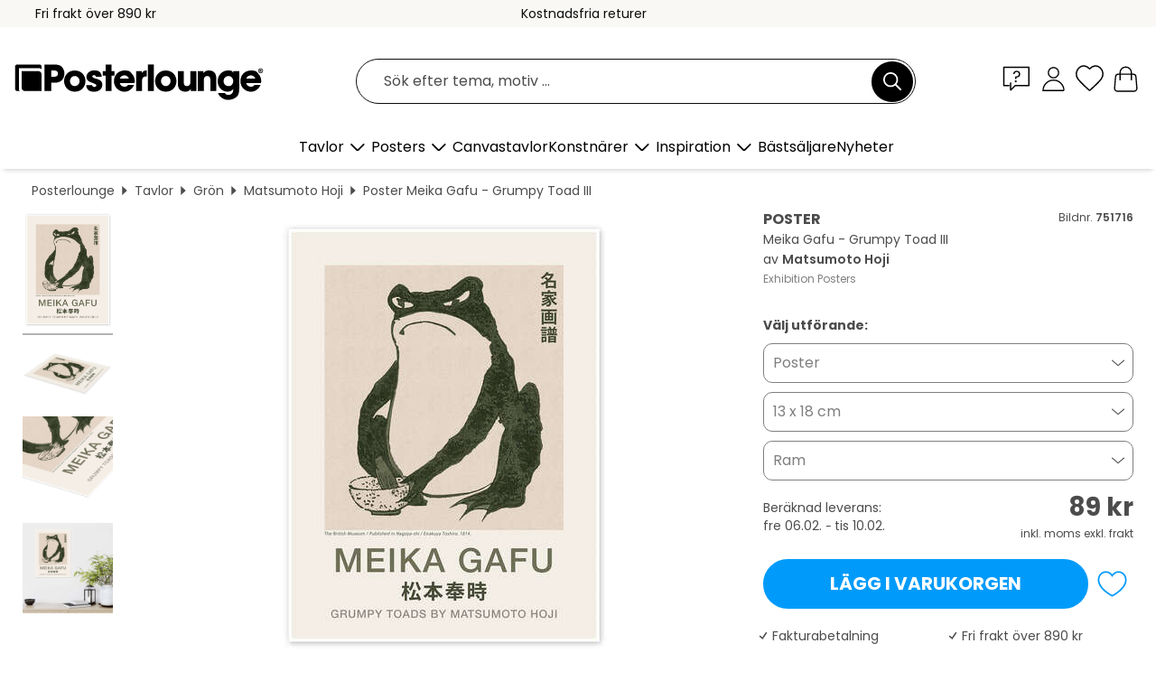

--- FILE ---
content_type: text/html; charset=utf-8
request_url: https://www.posterlounge.se/p/751716.html
body_size: 24314
content:
<!DOCTYPE html>
<html lang="sv-SE">
<head>
    <meta charset="UTF-8">
    <style>@media (min-width:768px) and (max-width:991px){.hidden-sm{display:none!important}}@media (min-width:992px) and (max-width:1249px){.hidden-md{display:none!important}}@media (min-width:1250px){.hidden-lg{display:none!important}}</style><noscript><style>.lazyload{display:none!important}noscript>img {display:block;max-width:100%;height:auto}.thumbnail noscript>img {margin-left:auto;margin-right: auto}</style></noscript><style>.mazing-button-container{display:none;}</style><style>#pdv-productImageBox{text-align:center;height:500px;}#pdv-thumbnail-gallery-wrapper{width:120px}#pdv-productImageSrc{max-width: calc(100vw - 40px)}#pdv-thumbnail-gallery{margin:0;padding:0;list-style:none;min-width:112px;}.col-*{padding:0 10px}</style><style>#pdv-productImageBox{height:500px}</style>
    <link rel="preconnect" href="https://media.posterlounge.com"><link rel="preconnect" href="https://cdn.posterlounge.com">
    
    <link rel="preload" href="https://www.posterlounge.se/plugin/extern/bootstrap/fonts/glyphicons-halflings-regular.woff2" as="font" type="font/woff2" crossorigin="anonymous" /><link rel="preload" href="https://cdn.posterlounge.com/plugin/extern/bootstrap/js/includesFix.js" as="script" /><link rel="preload" href="https://www.posterlounge.se/plugin/extern/bootstrap/css/bootstrap.min.css" as="style" /><link rel="preload" href="https://cdn.posterlounge.com/plugin/extern/bootstrap/css/bootstrap-ms.css" as="style" /><link rel="preload" href="https://cdn.posterlounge.com/plugin/extern/bootstrap/js/bootstrap.min.js" as="script" /><link rel="preload" href="https://cdn.posterlounge.com/plugin/extern/bootstrapdialog/css/bootstrap-dialog.min.css" as="style" /><link rel="preload" href="https://cdn.posterlounge.com/plugin/extern/bootstrapdialog/js/bootstrap-dialog.min.js" as="script" /><link rel="preload" href="https://cdn.posterlounge.com/plugin/extern/lazysizes/css/custom-lazy-styles.min.css" as="style" /><link rel="preload" href="https://cdn.posterlounge.com/plugin/extern/flags/css/style.min.css" as="style" /><link rel="preload" href="https://www.posterlounge.se/css/f5bc749e1d93d2acc6a80ccbc0b53c34.css" as="style" /><link rel="preload" href="https://www.posterlounge.se/controller/shop/main/webfonts.css?version=250916" as="style" />

    <title>Meika Gafu - Grumpy Toad III av Matsumoto Hoji som poster, canvastavla och mer | Posterlounge.se</title>
    <meta name="description" content="Köp Meika Gafu - Grumpy Toad III av Matsumoto Hoji som poster &amp; tavla i hög kvalitet: ✔ Välj bland olika material &amp; format ✔ Passande och färdigmonterade ramar ✔ Kostnadsfria returer">
    <meta name="viewport" content="width=device-width, initial-scale=1">

    
        <meta name="robots" content="INDEX, FOLLOW, NOODP, NOYDIR">

                                                                                                                        <link rel="canonical" href="https://www.posterlounge.se/p/751716.html">
                                
                    <link rel="alternate" hreflang="de-DE" href="https://www.posterlounge.de/p/751716.html">
                <link rel="alternate" hreflang="de-AT" href="https://www.posterlounge.at/p/751716.html">
                <link rel="alternate" hreflang="de-CH" href="https://www.posterlounge.ch/p/751716.html">
                <link rel="alternate" hreflang="en-GB" href="https://www.posterlounge.co.uk/p/751716.html">
                <link rel="alternate" hreflang="en-IE" href="https://www.posterlounge.ie/p/751716.html">
                <link rel="alternate" hreflang="fr-FR" href="https://www.posterlounge.fr/p/751716.html">
                <link rel="alternate" hreflang="fr-BE" href="https://www.posterlounge.be/p/751716.html">
                <link rel="alternate" hreflang="es-ES" href="https://www.posterlounge.es/p/751716.html">
                <link rel="alternate" hreflang="it-IT" href="https://www.posterlounge.it/p/751716.html">
                <link rel="alternate" hreflang="nl-NL" href="https://www.posterlounge.nl/p/751716.html">
                <link rel="alternate" hreflang="pt-PT" href="https://www.posterlounge.pt/p/751716.html">
                <link rel="alternate" hreflang="da-DK" href="https://www.posterlounge.dk/p/751716.html">
                <link rel="alternate" hreflang="no-NO" href="https://www.posterlounge.no/p/751716.html">
                <link rel="alternate" hreflang="sv-SE" href="https://www.posterlounge.se/p/751716.html">
                <link rel="alternate" hreflang="fi-FI" href="https://www.posterlounge.fi/p/751716.html">
                <link rel="alternate" hreflang="pl-PL" href="https://www.posterlounge.pl/p/751716.html">
                <link rel="alternate" hreflang="x-default" href="https://www.posterlounge.com/p/751716.html">
                
        <meta property="og:type" content="product">
    <meta property="og:url" content="https://www.posterlounge.se/p/751716.html">
    <meta property="og:title" content="Matsumoto Hoji - Meika Gafu - Grumpy Toad III">
    <meta property="og:description" content="Köp Meika Gafu - Grumpy Toad III av Matsumoto Hoji som poster &amp; tavla i hög kvalitet: ✔ Välj bland olika material &amp; format ✔ Passande och färdigmonterade ramar ✔ Kostnadsfria returer">
        <meta property="og:image" content="https://media.posterlounge.com/img/products/760000/751716/751716_poster_l.jpg">
    <meta name="thumbnail" content="https://media.posterlounge.com/img/products/760000/751716/751716_poster_l.jpg">
    
    <meta name="verify-v1" content="jsXi8zb7H6gcVbAXgm12JAChcd/3kQ5ZV0vGluy355s=">
    <meta name="p:domain_verify" content="2e6c603011a49bb49e22d0da3c726e2c">
    <meta name="msvalidate.01" content="0BEB495C0C44DA08B94EFD62E15B0E16">

    <meta name="apple-mobile-web-app-title" content="Posterlounge">
    <meta name="application-name" content="Posterlounge">
    <link rel="shortcut icon" type="image/x-icon" href="https://cdn.posterlounge.com/controller/shop/main/img/logo-icon.ico">
    <link rel="icon" type="image/svg+xml" href="https://cdn.posterlounge.com/controller/shop/main/img/logo-icon.svg">
    <link rel="icon" type="image/png" href="https://cdn.posterlounge.com/controller/shop/main/img/logo-icon-256px.png">
    <link rel="apple-touch-icon" href="https://cdn.posterlounge.com/controller/shop/main/img/apple-touch-icon-precomposed.png"
          sizes="180x180">

    <script type="text/javascript" src="https://cdn.posterlounge.com/plugin/extern/bootstrap/js/includesFix.js"></script><link rel="stylesheet" href="https://www.posterlounge.se/plugin/extern/bootstrap/css/bootstrap.min.css" type="text/css" /><link rel="stylesheet" href="https://cdn.posterlounge.com/plugin/extern/bootstrap/css/bootstrap-ms.css" type="text/css" /><link rel="stylesheet" href="https://cdn.posterlounge.com/plugin/extern/bootstrapdialog/css/bootstrap-dialog.min.css" type="text/css" /><link rel="stylesheet" href="https://cdn.posterlounge.com/plugin/extern/lazysizes/css/custom-lazy-styles.min.css?version=240620" type="text/css"/><link rel="stylesheet" href="https://cdn.posterlounge.com/plugin/extern/flags/css/style.min.css" type="text/css" /><link rel="stylesheet" href="https://www.posterlounge.se/css/f5bc749e1d93d2acc6a80ccbc0b53c34.css" type="text/css" /><link rel="stylesheet" href="https://www.posterlounge.se/controller/shop/main/webfonts.css?version=250916" type="text/css" />
    <script>
				
				function initGTM()
				{
					(function(w,d,s,l,i){w[l]=w[l]||[];w[l].push({'gtm.start':new Date().getTime(),event:'gtm.js'});var f=d.getElementsByTagName(s)[0],j=d.createElement(s),dl=l!='dataLayer'?'&l='+l:'';j.async=true;j.src='https://gtm.posterlounge.se/gtm.js?id='+i+dl;f.parentNode.insertBefore(j,f);})(window,document,'script','dataLayer','GTM-KCWWWHL');
				}

				function getClientLayer()
				{
					
					dataLayer.push({ "event": "view_item_list", "ecommerce": { "item_list_name": "crosspromo", "currency": "SEK", "items": [{ "id": "751713", "name": "751713 - Meika Gafu - Grumpy Toad I","quantity": 1, "price": "89", "currency": "SEK", "index": 1 },{ "id": "751714", "name": "751714 - Meika Gafu - Grumpy Toad II","quantity": 1, "price": "89", "currency": "SEK", "index": 2 },{ "id": "686102", "name": "686102 - Sengångare på gren","quantity": 1, "price": "89", "currency": "SEK", "index": 3 },{ "id": "751718", "name": "751718 - Grumpy Toad III","quantity": 1, "price": "89", "currency": "SEK", "index": 4 },{ "id": "764243", "name": "764243 - Fishing at the lake II","quantity": 1, "price": "89", "currency": "SEK", "index": 5 },{ "id": "750957", "name": "750957 - St. Annahof – Wildpret (German","quantity": 1, "price": "89", "currency": "SEK", "index": 6 },{ "id": "764232", "name": "764232 - Moominmamma in the garden","quantity": 1, "price": "89", "currency": "SEK", "index": 7 },{ "id": "734320", "name": "734320 - Demonstrate and Imitate","quantity": 1, "price": "89", "currency": "SEK", "index": 8 },{ "id": "764165", "name": "764165 - Garden Life in Moomin Valley","quantity": 1, "price": "89", "currency": "SEK", "index": 9 },{ "id": "720602", "name": "720602 - Women floating on the beach","quantity": 1, "price": "89", "currency": "SEK", "index": 10 },{ "id": "736889", "name": "736889 - Flower Market New York II","quantity": 1, "price": "89", "currency": "SEK", "index": 11 },{ "id": "734324", "name": "734324 - On a Mission","quantity": 1, "price": "89", "currency": "SEK", "index": 12 }] }, "pin" : { "items": [{"product_id":"751713","product_price":"89","product_category":"crosspromo"},{"product_id":"751714","product_price":"89","product_category":"crosspromo"},{"product_id":"686102","product_price":"89","product_category":"crosspromo"},{"product_id":"751718","product_price":"89","product_category":"crosspromo"},{"product_id":"764243","product_price":"89","product_category":"crosspromo"},{"product_id":"750957","product_price":"89","product_category":"crosspromo"},{"product_id":"764232","product_price":"89","product_category":"crosspromo"},{"product_id":"734320","product_price":"89","product_category":"crosspromo"},{"product_id":"764165","product_price":"89","product_category":"crosspromo"},{"product_id":"720602","product_price":"89","product_category":"crosspromo"},{"product_id":"736889","product_price":"89","product_category":"crosspromo"},{"product_id":"734324","product_price":"89","product_category":"crosspromo"}] }, "meta" : { "item": { "id" : [751713,751714,686102,751718,764243,750957,764232,734320,764165,720602,736889,734324], "name": "crosspromo" } }, "algolia" : { "afterSearch": 0, "userToken": "f9ac743b551cc4c97a508eba1aeb25f7", "userTokenAuth": "", "index": "Posterlounge_se", "queryId": "", "items": ["751713","751714","686102","751718","764243","750957","764232","734320","764165","720602","736889","734324"] } });
					dataLayer.push({ecommerce: undefined, pin: undefined, meta: undefined, algolia: undefined, search_term: undefined, klaviyo: undefined});
					dataLayer.push({ "event": "view_item", "ecommerce": { "currency": "SEK", "items": [{ "id": "751716", "variant": "Poster 13 x 18 cm", "name": "751716 - Meika Gafu - Grumpy Toad III","brand": "Matsumoto Hoji","quantity": 1, "price": "89", "currency": "SEK", "index": 1 }], "value": "89" }, "pin" : { "items": [{ "product_id": "751716", "product_variant": "Poster 13 x 18 cm", "product_name": "751716 - Meika Gafu - Grumpy Toad III", "brand": "PDS", "product_price": "89" }] }, "meta" : { "item" : { "id": "751716", "name": "751716 - Meika Gafu - Grumpy Toad III", "price": "89", "quantity": "1", "variant": "Poster 13 x 18 cm" } }, "algolia" : { "afterSearch": 0, "userToken": "f9ac743b551cc4c97a508eba1aeb25f7", "userTokenAuth": "", "index": "Posterlounge_se", "queryId": "", "items": ["751716"], "positions": [2] } });
					dataLayer.push({ecommerce: undefined, pin: undefined, meta: undefined, algolia: undefined, search_term: undefined, klaviyo: undefined});
				}
				
				function getServerLayer()
				{
					$(document).ajaxComplete(function (event, xhr, settings)
					{
					    var call = true;
					    if(typeof settings.url !== 'undefined')
					    {
					        if(settings.url.indexOf('noGTM=1') > 0)
					        {
					            call = false;
					        }
					    }
					    
					    if(call)
					    {
                            $.ajax({
                                type: 'POST',
                                url: 'https://www.posterlounge.se/plugin/extern/googletagmanager/ajax/get.php',
                                dataType: 'json',
                                global: false,
                                success: function (request)
                                {
                                    if(request != null)
                                    {
                                        if(request.status)
                                        {
                                            if(request.results.jsObjects !== 'undefined')
                                            {
                                                for(x=0;x<request.results.jsObjects.length;x++)
                                                {
                                                    dataLayer.push(JSON.parse(request.results.jsObjects[x]));
                                                }
                                            }
                                        }
                                    }
                                }
                            });
                        }
					});
				}
			
				function initGTMClientId()
				{
					$.ajax({
						type: 'POST',
						url: 'https://www.posterlounge.se/plugin/extern/googletagmanager/ajax/id.php',
						dataType: 'json',
						global: false,
						success: function (request)
						{
							if(request != null)
							{
								if(request.status)
								{
									if(request.results.id !== 'undefined')
									{
										initGTM();
										
										dataLayer.push({
											'event':		'client_id',
											'client_id':	request.results.id,
											'em_hash':	    request.results.em,
											'portal_id':	request.results.portal,
											'environment':  'production',
											'section' :     'detail_view',
											'ip_override':  request.results.ip,
											'user_agent':   request.results.ua,
											'test_dim1':    request.results.test_dim1,
											'test_dim2':    request.results.test_dim2,
											'test_dim3':    request.results.test_dim3,
											'test_algolia': request.results.test_algolia
										});
										
										getClientLayer();
										getServerLayer();
									}
								}
							}
						}
					});
				}
			</script><script>
			
			function getInfos(e,o)
			{   
				var cm = __cmp('getCMPData');
				var analytics = 0;
				if(cm.gdprApplies !== true || cm.vendorConsents.s26 === true)
				{
					analytics = 1;
				}
				
				$.ajax({
					type: 'POST',
					url: 'https://www.posterlounge.se/plugin/shop/cookiebanner/ajax/state.php',
					dataType: 'json',
					global: false,
					data:{
					  analytics: analytics
					}
				});
				
				if (typeof initGTMClientId == 'function') { 
					initGTMClientId();
				}
			}
		  
			document.addEventListener('DOMContentLoaded', function() 
			{
                let cmp = __cmp('getCMPData');
                if(typeof cmp === 'object' && cmp.cmpDataObject) {
                    getInfos(null, null);
                } else {
                    __cmp('addEventListener',['consent',getInfos,false],null);
                }
				
			});
		</script>

        
    <script type="application/ld+json">
        {
            "@context": "https://schema.org",
            "@type": "WebSite",
            "url": "https://www.posterlounge.se",
            "potentialAction": {
                "@type": "SearchAction",
                "target": "https://www.posterlounge.se/sok.html?action=search&query={search_term_string}",
                "query-input": "required name=search_term_string"
            }
        }
    </script>
    
    
    
    <script type="application/ld+json">
        {
            "@context": "https://schema.org",
            "@type": "Organization",
            "name": "Posterlounge",
            "url": "https://www.posterlounge.se",
            "logo": "https://www.posterlounge.se/controller/shop/main/img/posterlounge-logo.svg",
            "sameAs": [
                "https://www.facebook.com/posterlounge",
                "https://www.pinterest.com/posterlounge/",
                "https://instagram.com/posterlounge/"
            ],
            "contactPoint": [
                {
                    "@type": "ContactPoint",
                    "telephone": "+49-341-33975900",
                    "contactType": "customer service"
                }
            ]
        }
    </script>
    
</head>

<body data-role="page" id="main" data-posterlounge-instant-intensity="500">
<noscript><iframe src="https://gtm.posterlounge.se/ns.html?id=GTM-KCWWWHL" height="0" width="0" style="display:none;visibility:hidden"></iframe></noscript><script>if(!"gdprAppliesGlobally" in window){window.gdprAppliesGlobally=true}if(!("cmp_id" in window)||window.cmp_id<1){window.cmp_id=0}if(!("cmp_cdid" in window)){window.cmp_cdid="23c653e902fa"}if(!("cmp_params" in window)){window.cmp_params=""}if(!("cmp_host" in window)){window.cmp_host="c.delivery.consentmanager.net"}if(!("cmp_cdn" in window)){window.cmp_cdn="cdn.consentmanager.net"}if(!("cmp_proto" in window)){window.cmp_proto="https:"}if(!("cmp_codesrc" in window)){window.cmp_codesrc="1"}window.cmp_getsupportedLangs=function(){var b=["DE","EN","FR","IT","NO","DA","FI","ES","PT","RO","BG","ET","EL","GA","HR","LV","LT","MT","NL","PL","SV","SK","SL","CS","HU","RU","SR","ZH","TR","UK","AR","BS"];if("cmp_customlanguages" in window){for(var a=0;a<window.cmp_customlanguages.length;a++){b.push(window.cmp_customlanguages[a].l.toUpperCase())}}return b};window.cmp_getRTLLangs=function(){var a=["AR"];if("cmp_customlanguages" in window){for(var b=0;b<window.cmp_customlanguages.length;b++){if("r" in window.cmp_customlanguages[b]&&window.cmp_customlanguages[b].r){a.push(window.cmp_customlanguages[b].l)}}}return a};window.cmp_getlang=function(j){if(typeof(j)!="boolean"){j=true}if(j&&typeof(cmp_getlang.usedlang)=="string"&&cmp_getlang.usedlang!==""){return cmp_getlang.usedlang}var g=window.cmp_getsupportedLangs();var c=[];var f=location.hash;var e=location.search;var a="languages" in navigator?navigator.languages:[];if(f.indexOf("cmplang=")!=-1){c.push(f.substr(f.indexOf("cmplang=")+8,2).toUpperCase())}else{if(e.indexOf("cmplang=")!=-1){c.push(e.substr(e.indexOf("cmplang=")+8,2).toUpperCase())}else{if("cmp_setlang" in window&&window.cmp_setlang!=""){c.push(window.cmp_setlang.toUpperCase())}else{if(a.length>0){for(var d=0;d<a.length;d++){c.push(a[d])}}}}}if("language" in navigator){c.push(navigator.language)}if("userLanguage" in navigator){c.push(navigator.userLanguage)}var h="";for(var d=0;d<c.length;d++){var b=c[d].toUpperCase();if(g.indexOf(b)!=-1){h=b;break}if(b.indexOf("-")!=-1){b=b.substr(0,2)}if(g.indexOf(b)!=-1){h=b;break}}if(h==""&&typeof(cmp_getlang.defaultlang)=="string"&&cmp_getlang.defaultlang!==""){return cmp_getlang.defaultlang}else{if(h==""){h="EN"}}h=h.toUpperCase();return h};(function(){var u=document;var v=u.getElementsByTagName;var h=window;var o="";var b="_en";if("cmp_getlang" in h){o=h.cmp_getlang().toLowerCase();if("cmp_customlanguages" in h){for(var q=0;q<h.cmp_customlanguages.length;q++){if(h.cmp_customlanguages[q].l.toUpperCase()==o.toUpperCase()){o="en";break}}}b="_"+o}function x(i,e){var w="";i+="=";var s=i.length;var d=location;if(d.hash.indexOf(i)!=-1){w=d.hash.substr(d.hash.indexOf(i)+s,9999)}else{if(d.search.indexOf(i)!=-1){w=d.search.substr(d.search.indexOf(i)+s,9999)}else{return e}}if(w.indexOf("&")!=-1){w=w.substr(0,w.indexOf("&"))}return w}var k=("cmp_proto" in h)?h.cmp_proto:"https:";if(k!="http:"&&k!="https:"){k="https:"}var g=("cmp_ref" in h)?h.cmp_ref:location.href;var j=u.createElement("script");j.setAttribute("data-cmp-ab","1");var c=x("cmpdesign","cmp_design" in h?h.cmp_design:"");var f=x("cmpregulationkey","cmp_regulationkey" in h?h.cmp_regulationkey:"");var r=x("cmpgppkey","cmp_gppkey" in h?h.cmp_gppkey:"");var n=x("cmpatt","cmp_att" in h?h.cmp_att:"");j.src=k+"//"+h.cmp_host+"/delivery/cmp.php?"+("cmp_id" in h&&h.cmp_id>0?"id="+h.cmp_id:"")+("cmp_cdid" in h?"&cdid="+h.cmp_cdid:"")+"&h="+encodeURIComponent(g)+(c!=""?"&cmpdesign="+encodeURIComponent(c):"")+(f!=""?"&cmpregulationkey="+encodeURIComponent(f):"")+(r!=""?"&cmpgppkey="+encodeURIComponent(r):"")+(n!=""?"&cmpatt="+encodeURIComponent(n):"")+("cmp_params" in h?"&"+h.cmp_params:"")+(u.cookie.length>0?"&__cmpfcc=1":"")+"&l="+o.toLowerCase()+"&o="+(new Date()).getTime();j.type="text/javascript";j.async=true;if(u.currentScript&&u.currentScript.parentElement){u.currentScript.parentElement.appendChild(j)}else{if(u.body){u.body.appendChild(j)}else{var t=v("body");if(t.length==0){t=v("div")}if(t.length==0){t=v("span")}if(t.length==0){t=v("ins")}if(t.length==0){t=v("script")}if(t.length==0){t=v("head")}if(t.length>0){t[0].appendChild(j)}}}var m="js";var p=x("cmpdebugunminimized","cmpdebugunminimized" in h?h.cmpdebugunminimized:0)>0?"":".min";var a=x("cmpdebugcoverage","cmp_debugcoverage" in h?h.cmp_debugcoverage:"");if(a=="1"){m="instrumented";p=""}var j=u.createElement("script");j.src=k+"//"+h.cmp_cdn+"/delivery/"+m+"/cmp"+b+p+".js";j.type="text/javascript";j.setAttribute("data-cmp-ab","1");j.async=true;if(u.currentScript&&u.currentScript.parentElement){u.currentScript.parentElement.appendChild(j)}else{if(u.body){u.body.appendChild(j)}else{var t=v("body");if(t.length==0){t=v("div")}if(t.length==0){t=v("span")}if(t.length==0){t=v("ins")}if(t.length==0){t=v("script")}if(t.length==0){t=v("head")}if(t.length>0){t[0].appendChild(j)}}}})();window.cmp_addFrame=function(b){if(!window.frames[b]){if(document.body){var a=document.createElement("iframe");a.style.cssText="display:none";if("cmp_cdn" in window&&"cmp_ultrablocking" in window&&window.cmp_ultrablocking>0){a.src="//"+window.cmp_cdn+"/delivery/empty.html"}a.name=b;a.setAttribute("title","Intentionally hidden, please ignore");a.setAttribute("role","none");a.setAttribute("tabindex","-1");document.body.appendChild(a)}else{window.setTimeout(window.cmp_addFrame,10,b)}}};window.cmp_rc=function(h){var b=document.cookie;var f="";var d=0;while(b!=""&&d<100){d++;while(b.substr(0,1)==" "){b=b.substr(1,b.length)}var g=b.substring(0,b.indexOf("="));if(b.indexOf(";")!=-1){var c=b.substring(b.indexOf("=")+1,b.indexOf(";"))}else{var c=b.substr(b.indexOf("=")+1,b.length)}if(h==g){f=c}var e=b.indexOf(";")+1;if(e==0){e=b.length}b=b.substring(e,b.length)}return(f)};window.cmp_stub=function(){var a=arguments;__cmp.a=__cmp.a||[];if(!a.length){return __cmp.a}else{if(a[0]==="ping"){if(a[1]===2){a[2]({gdprApplies:gdprAppliesGlobally,cmpLoaded:false,cmpStatus:"stub",displayStatus:"hidden",apiVersion:"2.2",cmpId:31},true)}else{a[2](false,true)}}else{if(a[0]==="getUSPData"){a[2]({version:1,uspString:window.cmp_rc("")},true)}else{if(a[0]==="getTCData"){__cmp.a.push([].slice.apply(a))}else{if(a[0]==="addEventListener"||a[0]==="removeEventListener"){__cmp.a.push([].slice.apply(a))}else{if(a.length==4&&a[3]===false){a[2]({},false)}else{__cmp.a.push([].slice.apply(a))}}}}}}};window.cmp_gpp_ping=function(){return{gppVersion:"1.0",cmpStatus:"stub",cmpDisplayStatus:"hidden",supportedAPIs:["tcfca","usnat","usca","usva","usco","usut","usct"],cmpId:31}};window.cmp_gppstub=function(){var a=arguments;__gpp.q=__gpp.q||[];if(!a.length){return __gpp.q}var g=a[0];var f=a.length>1?a[1]:null;var e=a.length>2?a[2]:null;if(g==="ping"){return window.cmp_gpp_ping()}else{if(g==="addEventListener"){__gpp.e=__gpp.e||[];if(!("lastId" in __gpp)){__gpp.lastId=0}__gpp.lastId++;var c=__gpp.lastId;__gpp.e.push({id:c,callback:f});return{eventName:"listenerRegistered",listenerId:c,data:true,pingData:window.cmp_gpp_ping()}}else{if(g==="removeEventListener"){var h=false;__gpp.e=__gpp.e||[];for(var d=0;d<__gpp.e.length;d++){if(__gpp.e[d].id==e){__gpp.e[d].splice(d,1);h=true;break}}return{eventName:"listenerRemoved",listenerId:e,data:h,pingData:window.cmp_gpp_ping()}}else{if(g==="getGPPData"){return{sectionId:3,gppVersion:1,sectionList:[],applicableSections:[0],gppString:"",pingData:window.cmp_gpp_ping()}}else{if(g==="hasSection"||g==="getSection"||g==="getField"){return null}else{__gpp.q.push([].slice.apply(a))}}}}}};window.cmp_msghandler=function(d){var a=typeof d.data==="string";try{var c=a?JSON.parse(d.data):d.data}catch(f){var c=null}if(typeof(c)==="object"&&c!==null&&"__cmpCall" in c){var b=c.__cmpCall;window.__cmp(b.command,b.parameter,function(h,g){var e={__cmpReturn:{returnValue:h,success:g,callId:b.callId}};d.source.postMessage(a?JSON.stringify(e):e,"*")})}if(typeof(c)==="object"&&c!==null&&"__uspapiCall" in c){var b=c.__uspapiCall;window.__uspapi(b.command,b.version,function(h,g){var e={__uspapiReturn:{returnValue:h,success:g,callId:b.callId}};d.source.postMessage(a?JSON.stringify(e):e,"*")})}if(typeof(c)==="object"&&c!==null&&"__tcfapiCall" in c){var b=c.__tcfapiCall;window.__tcfapi(b.command,b.version,function(h,g){var e={__tcfapiReturn:{returnValue:h,success:g,callId:b.callId}};d.source.postMessage(a?JSON.stringify(e):e,"*")},b.parameter)}if(typeof(c)==="object"&&c!==null&&"__gppCall" in c){var b=c.__gppCall;window.__gpp(b.command,function(h,g){var e={__gppReturn:{returnValue:h,success:g,callId:b.callId}};d.source.postMessage(a?JSON.stringify(e):e,"*")},"parameter" in b?b.parameter:null,"version" in b?b.version:1)}};window.cmp_setStub=function(a){if(!(a in window)||(typeof(window[a])!=="function"&&typeof(window[a])!=="object"&&(typeof(window[a])==="undefined"||window[a]!==null))){window[a]=window.cmp_stub;window[a].msgHandler=window.cmp_msghandler;window.addEventListener("message",window.cmp_msghandler,false)}};window.cmp_setGppStub=function(a){if(!(a in window)||(typeof(window[a])!=="function"&&typeof(window[a])!=="object"&&(typeof(window[a])==="undefined"||window[a]!==null))){window[a]=window.cmp_gppstub;window[a].msgHandler=window.cmp_msghandler;window.addEventListener("message",window.cmp_msghandler,false)}};window.cmp_addFrame("__cmpLocator");if(!("cmp_disableusp" in window)||!window.cmp_disableusp){window.cmp_addFrame("__uspapiLocator")}if(!("cmp_disabletcf" in window)||!window.cmp_disabletcf){window.cmp_addFrame("__tcfapiLocator")}if(!("cmp_disablegpp" in window)||!window.cmp_disablegpp){window.cmp_addFrame("__gppLocator")}window.cmp_setStub("__cmp");if(!("cmp_disabletcf" in window)||!window.cmp_disabletcf){window.cmp_setStub("__tcfapi")}if(!("cmp_disableusp" in window)||!window.cmp_disableusp){window.cmp_setStub("__uspapi")}if(!("cmp_disablegpp" in window)||!window.cmp_disablegpp){window.cmp_setGppStub("__gpp")};</script>
<div id="side-nav" class="side-nav">
    <!-- Mobile Nav, die den Content nach rechts verschiebt -->
    <div class="mobile-nav-left">
        <div class="mobile-nav-top">
            <div id="close-tab">Stäng<span></span></div>
            <div id="side-nav-pageNavLogo">
                <a href="https://www.posterlounge.se" title="Posters & tavlor hos Posterlounge">&nbsp;</a>
            </div>
            <div id="mn-searchWrapper" class="search-wrapper">
                <form action="https://www.posterlounge.se/sok.html" accept-charset="UTF-8" method="get" name="search" class="pos-rel searchFieldGroup">
                    <input name="action" type="hidden" value="search"/>
                    <div class="input-group">
                        <input
                                name="s_query"
                                id="mn-mainSearchInput"
                                type="text"
                                autocomplete="off"
                                placeholder="Sök efter tema, motiv ..."
                                value=""
                                maxlength="250"
                                class="searchField"
                                aria-label="Sökfält"
                        />
                        <div class="input-group-btn mega-menu-search-background">
                            <button type="button" class="btn mega-menu-searchBtn" aria-label="Sök">&nbsp;</button>
                        </div>
                        <button type="button" class="btn searchClearBtnHeader"></button>
                    </div>
                </form>
            </div>
        </div>
        <nav>
            <div id="mobileNavbar">
                <ul class="nav navbar-nav">
                                                            <li class="has-children">
                                                <span class="nav-headline" role="button" tabindex="0" aria-expanded="false" aria-controls="subchildren-wallart">
                            Tavlor
                            <span class="nav-toggle-btn arrow"></span>
                        </span>
                        <ul class="nav-children" id="subchildren-wallart">
                                                        <li>
                                <a class="nav-headline discoverAll" href="https://www.posterlounge.se/tavlor/" title="Upptäck allt">
                                    <span>Upptäck allt</span>
                                </a>
                            </li>
                                                                                                                <li class="nav-subheadline has-children">
                                <span class="nav-headline" role="button" tabindex="0" aria-expanded="false" aria-controls="children-top_products">Produkter
                                    <span class="nav-toggle-btn plus"></span>
                                </span>
                                <ul class="nav-children" id="children-top_products">
                                                                        <li>
                                        <a href="https://www.posterlounge.se/tavlor/posters/" title="Posters">
                                            <span>Posters</span>
                                        </a>
                                    </li>
                                                                        <li>
                                        <a href="https://www.posterlounge.se/tavlor/canvastavlor/" title="Canvastavlor">
                                            <span>Canvastavlor</span>
                                        </a>
                                    </li>
                                                                        <li>
                                        <a href="https://www.posterlounge.se/tavlor/aluminiumtavlor/" title="Aluminiumtavlor">
                                            <span>Aluminiumtavlor</span>
                                        </a>
                                    </li>
                                                                        <li>
                                        <a href="https://www.posterlounge.se/tavlor/akrylglastavlor/" title="Akrylglastavlor">
                                            <span>Akrylglastavlor</span>
                                        </a>
                                    </li>
                                                                        <li>
                                        <a href="https://www.posterlounge.se/tavlor/tratavlor/" title="Trätavlor">
                                            <span>Trätavlor</span>
                                        </a>
                                    </li>
                                                                        <li>
                                        <a href="https://www.posterlounge.se/tavlor/galleritryck/" title="Galleritryck">
                                            <span>Galleritryck</span>
                                        </a>
                                    </li>
                                                                        <li>
                                        <a href="https://www.posterlounge.se/tavlor/konsttryck/" title="Konsttryck">
                                            <span>Konsttryck</span>
                                        </a>
                                    </li>
                                                                        <li>
                                        <a href="https://www.posterlounge.se/tavlor/pvc-tavlor/" title="PVC-tavlor">
                                            <span>PVC-tavlor</span>
                                        </a>
                                    </li>
                                                                        <li>
                                        <a href="https://www.posterlounge.se/tavlor/sjalvhaftande-posters/" title="Självhäftande posters">
                                            <span>Självhäftande posters</span>
                                        </a>
                                    </li>
                                                                        <li>
                                        <a href="https://www.posterlounge.se/tavlor/magnettavlor/" title="Magnettavlor">
                                            <span>Magnettavlor</span>
                                        </a>
                                    </li>
                                                                        <li>
                                        <a href="https://www.posterlounge.se/tavlor/dorrtapeter/" title="Dörrtapeter">
                                            <span>Dörrtapeter</span>
                                        </a>
                                    </li>
                                                                        <li>
                                        <a href="https://www.posterlounge.se/tavlor/dorrposters/" title="Dörrposters">
                                            <span>Dörrposters</span>
                                        </a>
                                    </li>
                                                                        <li>
                                        <a href="https://www.posterlounge.se/tavlor/malarbilder/" title="Målarbilder">
                                            <span>Målarbilder</span>
                                        </a>
                                    </li>
                                                                        <li>
                                        <a href="https://www.posterlounge.se/tavlor/presentkort/" title="Presentkort">
                                            <span>Presentkort</span>
                                        </a>
                                    </li>
                                                                        <li>
                                        <a href="https://www.posterlounge.se/tavlor/vaggkalendrar/" title="Väggkalendrar">
                                            <span>Väggkalendrar</span>
                                        </a>
                                    </li>
                                                                    </ul>
                            </li>
                                                                                                                <li class="nav-subheadline has-children">
                                <span class="nav-headline" role="button" tabindex="0" aria-expanded="false" aria-controls="children-popular_art_styles">Populära konststilar
                                    <span class="nav-toggle-btn plus"></span>
                                </span>
                                <ul class="nav-children" id="children-popular_art_styles">
                                                                        <li>
                                        <a href="https://www.posterlounge.se/tavlor/fauvism/" title="Fauvism">
                                            <span>Fauvism</span>
                                        </a>
                                    </li>
                                                                        <li>
                                        <a href="https://www.posterlounge.se/tavlor/posters/impressionism/" title="Impressionism">
                                            <span>Impressionism</span>
                                        </a>
                                    </li>
                                                                        <li>
                                        <a href="https://www.posterlounge.se/tavlor/abstrakt-konst/" title="Abstrakt konst">
                                            <span>Abstrakt konst</span>
                                        </a>
                                    </li>
                                                                        <li>
                                        <a href="https://www.posterlounge.se/tavlor/asiatisk-konst/" title="Asiatisk konst">
                                            <span>Asiatisk konst</span>
                                        </a>
                                    </li>
                                                                        <li>
                                        <a href="https://www.posterlounge.se/tavlor/akvarellmaleri/" title="Akvarellmåleri">
                                            <span>Akvarellmåleri</span>
                                        </a>
                                    </li>
                                                                        <li>
                                        <a href="https://www.posterlounge.se/tavlor/mash-up-art/" title="Mash Up Art">
                                            <span>Mash Up Art</span>
                                        </a>
                                    </li>
                                                                        <li>
                                        <a href="https://www.posterlounge.se/tavlor/surrealism/" title="Surrealism">
                                            <span>Surrealism</span>
                                        </a>
                                    </li>
                                                                        <li>
                                        <a href="https://www.posterlounge.se/tavlor/bauhaus/" title="Bauhaus">
                                            <span>Bauhaus</span>
                                        </a>
                                    </li>
                                                                        <li>
                                        <a href="https://www.posterlounge.se/tavlor/digital-konst/" title="Digital konst">
                                            <span>Digital konst</span>
                                        </a>
                                    </li>
                                                                        <li>
                                        <a href="https://www.posterlounge.se/tavlor/fotokonst/" title="Fotokonst">
                                            <span>Fotokonst</span>
                                        </a>
                                    </li>
                                                                        <li>
                                        <a href="https://www.posterlounge.se/tavlor/illustrationer-och-skisser/" title="Illustrationer och skisser">
                                            <span>Illustrationer och skisser</span>
                                        </a>
                                    </li>
                                                                    </ul>
                            </li>
                                                                                                                <li class="nav-subheadline has-children">
                                <span class="nav-headline" role="button" tabindex="0" aria-expanded="false" aria-controls="children-popular_rooms">Populära rum
                                    <span class="nav-toggle-btn plus"></span>
                                </span>
                                <ul class="nav-children" id="children-popular_rooms">
                                                                        <li>
                                        <a href="https://www.posterlounge.se/tavlor/vardagsrum/" title="Tavlor till vardagsrummet">
                                            <span>Tavlor till vardagsrummet</span>
                                        </a>
                                    </li>
                                                                        <li>
                                        <a href="https://www.posterlounge.se/tavlor/sovrum/" title="Tavlor till sovrummet">
                                            <span>Tavlor till sovrummet</span>
                                        </a>
                                    </li>
                                                                        <li>
                                        <a href="https://www.posterlounge.se/tavlor/kok/" title="Kökstavlor">
                                            <span>Kökstavlor</span>
                                        </a>
                                    </li>
                                                                        <li>
                                        <a href="https://www.posterlounge.se/tavlor/badrum/" title="Tavlor till badrummet">
                                            <span>Tavlor till badrummet</span>
                                        </a>
                                    </li>
                                                                        <li>
                                        <a href="https://www.posterlounge.se/tavlor/barnrum/" title="Barntavlor">
                                            <span>Barntavlor</span>
                                        </a>
                                    </li>
                                                                        <li>
                                        <a href="https://www.posterlounge.se/tavlor/kontor/" title="Tavlor till kontoret">
                                            <span>Tavlor till kontoret</span>
                                        </a>
                                    </li>
                                                                    </ul>
                            </li>
                                                                                                                <li class="nav-subheadline has-children">
                                <span class="nav-headline" role="button" tabindex="0" aria-expanded="false" aria-controls="children-popular_styles">Populära inredningsstilar
                                    <span class="nav-toggle-btn plus"></span>
                                </span>
                                <ul class="nav-children" id="children-popular_styles">
                                                                        <li>
                                        <a href="https://www.posterlounge.se/tavlor/japandi/" title="Japandi">
                                            <span>Japandi</span>
                                        </a>
                                    </li>
                                                                        <li>
                                        <a href="https://www.posterlounge.se/tavlor/bohemiskt/" title="Bohemiskt">
                                            <span>Bohemiskt</span>
                                        </a>
                                    </li>
                                                                        <li>
                                        <a href="https://www.posterlounge.se/tavlor/modernt/" title="Modernt">
                                            <span>Modernt</span>
                                        </a>
                                    </li>
                                                                        <li>
                                        <a href="https://www.posterlounge.se/tavlor/mid-century-modern/" title="Mid-century modern">
                                            <span>Mid-century modern</span>
                                        </a>
                                    </li>
                                                                        <li>
                                        <a href="https://www.posterlounge.se/tavlor/maritimt/" title="Maritimt">
                                            <span>Maritimt</span>
                                        </a>
                                    </li>
                                                                        <li>
                                        <a href="https://www.posterlounge.se/tavlor/vintage/" title="Vintage">
                                            <span>Vintage</span>
                                        </a>
                                    </li>
                                                                        <li>
                                        <a href="https://www.posterlounge.se/tavlor/skandinaviskt/" title="Skandinaviskt">
                                            <span>Skandinaviskt</span>
                                        </a>
                                    </li>
                                                                        <li>
                                        <a href="https://www.posterlounge.se/tavlor/lantstil/" title="Lantstil">
                                            <span>Lantstil</span>
                                        </a>
                                    </li>
                                                                        <li>
                                        <a href="https://www.posterlounge.se/tavlor/minimalism/" title="Minimalism">
                                            <span>Minimalism</span>
                                        </a>
                                    </li>
                                                                    </ul>
                            </li>
                                                                                </ul>
                                            </li>
                                                                                <li class="has-children">
                                                <span class="nav-headline" role="button" tabindex="0" aria-expanded="false" aria-controls="subchildren-poster">
                            Posters
                            <span class="nav-toggle-btn arrow"></span>
                        </span>
                        <ul class="nav-children" id="subchildren-poster">
                                                        <li>
                                <a class="nav-headline discoverAll" href="https://www.posterlounge.se/tavlor/posters/" title="Upptäck allt">
                                    <span>Upptäck allt</span>
                                </a>
                            </li>
                                                                                                                <li class="nav-subheadline has-children">
                                <span class="nav-headline" role="button" tabindex="0" aria-expanded="false" aria-controls="children-top_poster_categories">Populära kategorier
                                    <span class="nav-toggle-btn plus"></span>
                                </span>
                                <ul class="nav-children" id="children-top_poster_categories">
                                                                        <li>
                                        <a href="https://www.posterlounge.se/tavlor/posters/filmer/" title="Filmposters">
                                            <span>Filmposters</span>
                                        </a>
                                    </li>
                                                                        <li>
                                        <a href="https://www.posterlounge.se/tavlor/posters/manga/" title="Animeposters">
                                            <span>Animeposters</span>
                                        </a>
                                    </li>
                                                                        <li>
                                        <a href="https://www.posterlounge.se/tavlor/posters/djur/" title="Posters med djur">
                                            <span>Posters med djur</span>
                                        </a>
                                    </li>
                                                                        <li>
                                        <a href="https://www.posterlounge.se/tavlor/posters/stader/" title="Posters med städer">
                                            <span>Posters med städer</span>
                                        </a>
                                    </li>
                                                                        <li>
                                        <a href="https://www.posterlounge.se/tavlor/posters/ordsprak-och-citat/" title="Ordspråk och citat">
                                            <span>Ordspråk och citat</span>
                                        </a>
                                    </li>
                                                                        <li>
                                        <a href="https://www.posterlounge.se/tavlor/posters/musik-och-dans/" title="Posters med musikmotiv">
                                            <span>Posters med musikmotiv</span>
                                        </a>
                                    </li>
                                                                        <li>
                                        <a href="https://www.posterlounge.se/tavlor/posters/idrott/" title="Sportposters">
                                            <span>Sportposters</span>
                                        </a>
                                    </li>
                                                                        <li>
                                        <a href="https://www.posterlounge.se/tavlor/posters/land-och-varldskartor/" title="Land- och världskartor">
                                            <span>Land- och världskartor</span>
                                        </a>
                                    </li>
                                                                        <li>
                                        <a href="https://www.posterlounge.se/tavlor/posters/botanik/" title="Botaniska posters">
                                            <span>Botaniska posters</span>
                                        </a>
                                    </li>
                                                                        <li>
                                        <a href="https://www.posterlounge.se/tavlor/posters/natur/" title="Posters med naturmotiv">
                                            <span>Posters med naturmotiv</span>
                                        </a>
                                    </li>
                                                                        <li>
                                        <a href="https://www.posterlounge.se/tavlor/posters/arkitektur/" title="Arkitektur-posters">
                                            <span>Arkitektur-posters</span>
                                        </a>
                                    </li>
                                                                        <li>
                                        <a href="https://www.posterlounge.se/tavlor/posters/kunskap-och-bildande/" title="Utbildande posters">
                                            <span>Utbildande posters</span>
                                        </a>
                                    </li>
                                                                    </ul>
                            </li>
                                                                                                                <li class="nav-subheadline has-children">
                                <span class="nav-headline" role="button" tabindex="0" aria-expanded="false" aria-controls="children-trends_inspiration">Trender och inspiration
                                    <span class="nav-toggle-btn plus"></span>
                                </span>
                                <ul class="nav-children" id="children-trends_inspiration">
                                                                        <li>
                                        <a href="https://www.posterlounge.se/tavlor/posters/bauhaus/" title="Bauhaus-posters">
                                            <span>Bauhaus-posters</span>
                                        </a>
                                    </li>
                                                                        <li>
                                        <a href="https://www.posterlounge.se/tavlor/posters/retro/" title="Retro-posters">
                                            <span>Retro-posters</span>
                                        </a>
                                    </li>
                                                                        <li>
                                        <a href="https://www.posterlounge.se/tavlor/posters/japandi/" title="Japandi-posters">
                                            <span>Japandi-posters</span>
                                        </a>
                                    </li>
                                                                        <li>
                                        <a href="https://www.posterlounge.se/tavlor/posters/svartvitt/" title="Svartvita posters">
                                            <span>Svartvita posters</span>
                                        </a>
                                    </li>
                                                                        <li>
                                        <a href="https://www.posterlounge.se/tavlor/posters/cocktails/" title="Cocktail-posters">
                                            <span>Cocktail-posters</span>
                                        </a>
                                    </li>
                                                                        <li>
                                        <a href="https://www.posterlounge.se/tavlor/posters/vintage/" title="Vintageposters">
                                            <span>Vintageposters</span>
                                        </a>
                                    </li>
                                                                        <li>
                                        <a href="https://www.posterlounge.se/kollektion/exhibition-posters.html" title="Utställningsposters">
                                            <span>Utställningsposters</span>
                                        </a>
                                    </li>
                                                                        <li>
                                        <a href="https://www.posterlounge.se/tavlor/posters/kaffe/" title="Kaffeposters">
                                            <span>Kaffeposters</span>
                                        </a>
                                    </li>
                                                                    </ul>
                            </li>
                                                                                                                <li class="nav-subheadline has-children">
                                <span class="nav-headline" role="button" tabindex="0" aria-expanded="false" aria-controls="children-poster_rooms">Populära rum
                                    <span class="nav-toggle-btn plus"></span>
                                </span>
                                <ul class="nav-children" id="children-poster_rooms">
                                                                        <li>
                                        <a href="https://www.posterlounge.se/tavlor/posters/vardagsrum/" title="Posters till vardagsrummet">
                                            <span>Posters till vardagsrummet</span>
                                        </a>
                                    </li>
                                                                        <li>
                                        <a href="https://www.posterlounge.se/tavlor/posters/kok/" title="Posters till köket">
                                            <span>Posters till köket</span>
                                        </a>
                                    </li>
                                                                        <li>
                                        <a href="https://www.posterlounge.se/tavlor/posters/sovrum/" title="Posters till sovrummet">
                                            <span>Posters till sovrummet</span>
                                        </a>
                                    </li>
                                                                        <li>
                                        <a href="https://www.posterlounge.se/tavlor/posters/barnrum/" title="Barnposters">
                                            <span>Barnposters</span>
                                        </a>
                                    </li>
                                                                        <li>
                                        <a href="https://www.posterlounge.se/tavlor/posters/kontor/" title="Posters till kontoret">
                                            <span>Posters till kontoret</span>
                                        </a>
                                    </li>
                                                                    </ul>
                            </li>
                                                                                </ul>
                                            </li>
                                                                                <li class="">
                                                <a href="https://www.posterlounge.se/tavlor/canvastavlor/" class="nav-headline" title="Canvastavlor">
                            Canvastavlor
                            <span class="nav-toggle-btn arrow"></span>
                        </a>
                                            </li>
                                                                                <li class="has-children">
                                                <span class="nav-headline" role="button" tabindex="0" aria-expanded="false" aria-controls="subchildren-artist">
                            Konstnärer
                            <span class="nav-toggle-btn arrow"></span>
                        </span>
                        <ul class="nav-children" id="subchildren-artist">
                                                                                                                <li class="nav-subheadline has-children">
                                <span class="nav-headline" role="button" tabindex="0" aria-expanded="false" aria-controls="children-artistsTop">Populära konstnärer
                                    <span class="nav-toggle-btn plus"></span>
                                </span>
                                <ul class="nav-children" id="children-artistsTop">
                                                                        <li>
                                        <a href="https://www.posterlounge.se/konstnarer/vincent-van-gogh/" title="Vincent van Gogh">
                                            <span>Vincent van Gogh</span>
                                        </a>
                                    </li>
                                                                        <li>
                                        <a href="https://www.posterlounge.se/konstnarer/alfons-mucha/" title="Alfons Mucha">
                                            <span>Alfons Mucha</span>
                                        </a>
                                    </li>
                                                                        <li>
                                        <a href="https://www.posterlounge.se/konstnarer/william-morris/" title="William Morris">
                                            <span>William Morris</span>
                                        </a>
                                    </li>
                                                                        <li>
                                        <a href="https://www.posterlounge.se/konstnarer/claude-monet/" title="Claude Monet">
                                            <span>Claude Monet</span>
                                        </a>
                                    </li>
                                                                        <li>
                                        <a href="https://www.posterlounge.se/konstnarer/frida-kahlo/" title="Frida Kahlo">
                                            <span>Frida Kahlo</span>
                                        </a>
                                    </li>
                                                                        <li>
                                        <a href="https://www.posterlounge.se/konstnarer/frank-moth/" title="Frank Moth">
                                            <span>Frank Moth</span>
                                        </a>
                                    </li>
                                                                        <li>
                                        <a href="https://www.posterlounge.se/konstnarer/paul-klee/" title="Paul Klee">
                                            <span>Paul Klee</span>
                                        </a>
                                    </li>
                                                                        <li>
                                        <a href="https://www.posterlounge.se/konstnarer/gustav-klimt/" title="Gustav Klimt">
                                            <span>Gustav Klimt</span>
                                        </a>
                                    </li>
                                                                        <li>
                                        <a href="https://www.posterlounge.se/konstnarer/henri-matisse/" title="Henri Matisse">
                                            <span>Henri Matisse</span>
                                        </a>
                                    </li>
                                                                        <li>
                                        <a href="https://www.posterlounge.se/konstnarer/matsumoto-hoji/" title="Matsumoto Hoji">
                                            <span>Matsumoto Hoji</span>
                                        </a>
                                    </li>
                                                                        <li>
                                        <a href="https://www.posterlounge.se/konstnarer/catsanddotz/" title="CatsAndDotz">
                                            <span>CatsAndDotz</span>
                                        </a>
                                    </li>
                                                                        <li>
                                        <a href="https://www.posterlounge.se/konstnarer/tamara-de-lempicka/" title="Tamara de Lempicka">
                                            <span>Tamara de Lempicka</span>
                                        </a>
                                    </li>
                                                                    </ul>
                            </li>
                                                                                                                <li class="nav-subheadline has-children">
                                <span class="nav-headline" role="button" tabindex="0" aria-expanded="false" aria-controls="children-artistsNew">Nya konstnärer
                                    <span class="nav-toggle-btn plus"></span>
                                </span>
                                <ul class="nav-children" id="children-artistsNew">
                                                                        <li>
                                        <a href="https://www.posterlounge.se/konstnarer/branka-kodzoman/" title="Branka Kodžoman">
                                            <span>Branka Kodžoman</span>
                                        </a>
                                    </li>
                                                                        <li>
                                        <a href="https://www.posterlounge.se/konstnarer/raoul-dufy/" title="Raoul Dufy">
                                            <span>Raoul Dufy</span>
                                        </a>
                                    </li>
                                                                        <li>
                                        <a href="https://www.posterlounge.se/konstnarer/eduard-warkentin/" title="Eduard Warkentin">
                                            <span>Eduard Warkentin</span>
                                        </a>
                                    </li>
                                                                        <li>
                                        <a href="https://www.posterlounge.se/konstnarer/urchin-bay/" title="Urchin Bay">
                                            <span>Urchin Bay</span>
                                        </a>
                                    </li>
                                                                        <li>
                                        <a href="https://www.posterlounge.se/konstnarer/annick/" title="Annick">
                                            <span>Annick</span>
                                        </a>
                                    </li>
                                                                        <li>
                                        <a href="https://www.posterlounge.se/konstnarer/thingdesign/" title="ThingDesign">
                                            <span>ThingDesign</span>
                                        </a>
                                    </li>
                                                                        <li>
                                        <a href="https://www.posterlounge.se/konstnarer/artsy-sesta/" title="Artsy Sesta">
                                            <span>Artsy Sesta</span>
                                        </a>
                                    </li>
                                                                        <li>
                                        <a href="https://www.posterlounge.se/konstnarer/adriano-oliveira/" title="Adriano Oliveira">
                                            <span>Adriano Oliveira</span>
                                        </a>
                                    </li>
                                                                        <li>
                                        <a href="https://www.posterlounge.se/konstnarer/lucas-tiefenthaler/" title="Lucas Tiefenthaler">
                                            <span>Lucas Tiefenthaler</span>
                                        </a>
                                    </li>
                                                                        <li>
                                        <a href="https://www.posterlounge.se/konstnarer/petra-meikle/" title="Petra Meikle">
                                            <span>Petra Meikle</span>
                                        </a>
                                    </li>
                                                                    </ul>
                            </li>
                                                                                                                <li class="nav-subheadline has-children">
                                <span class="nav-headline" role="button" tabindex="0" aria-expanded="false" aria-controls="children-artists_collection">Konstnärskollektioner
                                    <span class="nav-toggle-btn plus"></span>
                                </span>
                                <ul class="nav-children" id="children-artists_collection">
                                                                        <li>
                                        <a href="https://www.posterlounge.se/the-colourful-crew/" title="The Colourful Crew">
                                            <span>The Colourful Crew</span>
                                        </a>
                                    </li>
                                                                        <li>
                                        <a href="https://www.posterlounge.se/the-fun-makers/" title="The Fun Makers">
                                            <span>The Fun Makers</span>
                                        </a>
                                    </li>
                                                                        <li>
                                        <a href="https://www.posterlounge.se/the-animal-lovers/" title="The Animal Lovers">
                                            <span>The Animal Lovers</span>
                                        </a>
                                    </li>
                                                                        <li>
                                        <a href="https://www.posterlounge.se/the-ai-specialists/" title="The AI Specialists">
                                            <span>The AI Specialists</span>
                                        </a>
                                    </li>
                                                                        <li>
                                        <a href="https://www.posterlounge.se/the-collage-crafters/" title="The Collage Crafters">
                                            <span>The Collage Crafters</span>
                                        </a>
                                    </li>
                                                                        <li>
                                        <a href="https://www.posterlounge.se/the-world-travellers/" title="The World Travellers">
                                            <span>The World Travellers</span>
                                        </a>
                                    </li>
                                                                        <li>
                                        <a href="https://www.posterlounge.se/the-retro-designers/" title="The Retro Designers">
                                            <span>The Retro Designers</span>
                                        </a>
                                    </li>
                                                                        <li>
                                        <a href="https://www.posterlounge.se/the-nature-lovers/" title="The Nature Lovers">
                                            <span>The Nature Lovers</span>
                                        </a>
                                    </li>
                                                                        <li>
                                        <a href="https://www.posterlounge.se/the-sports-maniacs/" title="The Sports Maniacs">
                                            <span>The Sports Maniacs</span>
                                        </a>
                                    </li>
                                                                        <li>
                                        <a href="https://www.posterlounge.se/the-hilarious-paintings/" title="The Hilarious Paintings">
                                            <span>The Hilarious Paintings</span>
                                        </a>
                                    </li>
                                                                        <li>
                                        <a href="https://www.posterlounge.se/the-minimalists/" title="The Minimalists">
                                            <span>The Minimalists</span>
                                        </a>
                                    </li>
                                                                    </ul>
                            </li>
                                                                                </ul>
                                            </li>
                                                                                <li class="has-children">
                                                <span class="nav-headline" role="button" tabindex="0" aria-expanded="false" aria-controls="subchildren-inspiration">
                            Inspiration
                            <span class="nav-toggle-btn arrow"></span>
                        </span>
                        <ul class="nav-children" id="subchildren-inspiration">
                                                                                                                <li class="nav-subheadline has-children">
                                <span class="nav-headline" role="button" tabindex="0" aria-expanded="false" aria-controls="children-poster_colors">Populära färger
                                    <span class="nav-toggle-btn plus"></span>
                                </span>
                                <ul class="nav-children" id="children-poster_colors">
                                                                        <li>
                                        <a href="https://www.posterlounge.se/tavlor/beige/" title="Tavlor i beige">
                                            <span>Tavlor i beige</span>
                                        </a>
                                    </li>
                                                                        <li>
                                        <a href="https://www.posterlounge.se/tavlor/orange/" title="Tavlor i orange">
                                            <span>Tavlor i orange</span>
                                        </a>
                                    </li>
                                                                        <li>
                                        <a href="https://www.posterlounge.se/tavlor/pastellfarger/" title="Tavlor i pastellfärger">
                                            <span>Tavlor i pastellfärger</span>
                                        </a>
                                    </li>
                                                                        <li>
                                        <a href="https://www.posterlounge.se/tavlor/puderrosa/" title="Tavlor i puderrosa">
                                            <span>Tavlor i puderrosa</span>
                                        </a>
                                    </li>
                                                                        <li>
                                        <a href="https://www.posterlounge.se/tavlor/svartvitt/" title="Svartvita tavlor">
                                            <span>Svartvita tavlor</span>
                                        </a>
                                    </li>
                                                                        <li>
                                        <a href="https://www.posterlounge.se/tavlor/gron/" title="Tavlor i grönt">
                                            <span>Tavlor i grönt</span>
                                        </a>
                                    </li>
                                                                        <li>
                                        <a href="https://www.posterlounge.se/tavlor/rod/" title="Tavlor i rött">
                                            <span>Tavlor i rött</span>
                                        </a>
                                    </li>
                                                                        <li>
                                        <a href="https://www.posterlounge.se/tavlor/bla/" title="Tavlor i blått">
                                            <span>Tavlor i blått</span>
                                        </a>
                                    </li>
                                                                    </ul>
                            </li>
                                                                                                                <li class="nav-subheadline has-children">
                                <span class="nav-headline" role="button" tabindex="0" aria-expanded="false" aria-controls="children-top_collections">Toppkollektioner
                                    <span class="nav-toggle-btn plus"></span>
                                </span>
                                <ul class="nav-children" id="children-top_collections">
                                                                        <li>
                                        <a href="https://www.posterlounge.se/the-great-women-artists/" title="The Great Women Artists">
                                            <span>The Great Women Artists</span>
                                        </a>
                                    </li>
                                                                        <li>
                                        <a href="https://www.posterlounge.se/matisse-and-beyond/" title="Matisse & Beyond">
                                            <span>Matisse & Beyond</span>
                                        </a>
                                    </li>
                                                                        <li>
                                        <a href="https://www.posterlounge.se/minimal-still-life/" title="Minimal Still Life">
                                            <span>Minimal Still Life</span>
                                        </a>
                                    </li>
                                                                        <li>
                                        <a href="https://www.posterlounge.se/tavlor/presentideer/" title="Presentidéer">
                                            <span>Presentidéer</span>
                                        </a>
                                    </li>
                                                                        <li>
                                        <a href="https://www.posterlounge.se/tavlor/food-culture/" title="Food Culture">
                                            <span>Food Culture</span>
                                        </a>
                                    </li>
                                                                    </ul>
                            </li>
                                                                                </ul>
                                            </li>
                                                                                <li class="">
                                                <a href="https://www.posterlounge.se/bastsaljare/" class="nav-headline" title="Bästsäljare">
                            Bästsäljare
                            <span class="nav-toggle-btn arrow"></span>
                        </a>
                                            </li>
                                                                                <li class="">
                                                <a href="https://www.posterlounge.se/nyheter/" class="nav-headline" title="Nyheter">
                            Nyheter
                            <span class="nav-toggle-btn arrow"></span>
                        </a>
                                            </li>
                                                                                                                                        </ul>
            </div>
        </nav>
    </div>
    <div id="mobile-navbar-footer">
        <div id="mobile-navbar-help">
            <span class="mob-support"></span>
            <span class="help-label">Hjälp och kundservice</span>
            <span id="help-toggle" class="icon-down"></span>
        </div>

        <div id="mobile-help-panel">
            <div class="help-popup-content">
                <div class="help-links">
                                        <a href="https://www.posterlounge.se/hjalp/" class="help-link uppercase">Kundinformation<span class="popup-vector"></span></a>
                </div>
                <div class="help-contact">
                    <span class="support-image"></span>
                    <p>Skriv till oss:<br>
                        <a class="mail" href="mailto:support@posterlounge.se">support@posterlounge.se</a>
                    </p>
                </div>
            </div>
        </div>
        <div id="mobile-navbar-btn-box">
                                    <a class="mobile-navbar-btn" href="https://www.posterlounge.se/mitt-konto.html" title="Konto">
                <span id="mob-account"></span>
                <span>Konto</span>
            </a>
                        
                        <a class="mobile-navbar-btn pos-rel" href="https://www.posterlounge.se/onskelista.html" title="Önskelista">
                <span id="mob-wishlist"></span>
                <span>Önskelista</span>
                <span class="pageNavWishlistCount pageNavBubble" style="display:none;"> 0</span>
            </a>
                    </div>
    </div>
</div>
<div class="mobile-nav-overlay"></div>
<div id="supportPopup" class="support-popup hidden" aria-hidden="true" role="dialog">
    <div class="popup-arrow"></div>
    <button class="popup-close" aria-label="Stäng"></button>

    <div class="popup-header">
        <span class="mob-support"></span>
        <span class="help-label">Hjälp och kundservice</span>
    </div>

    <div class="help-popup-content">
        <div class="help-links">
                        <a href="https://www.posterlounge.se/hjalp/" class="help-link uppercase">Kundinformation<span class="popup-vector"></span></a>
        </div>
        <div class="help-contact">
            <span class="support-image"></span>
            <p>Skriv till oss:<br>
                <a class="mail" href="mailto:support@posterlounge.se">support@posterlounge.se</a>
            </p>
        </div>
    </div>
</div>
<div id="header-placeholder"></div>
<div id="headerWrapper">
        <!-- Navigation für SM, MS und XS -->
    <nav class="mobile-top-nav hidden-lg hidden-md">
        <div id="containerBanner">
            <div class="banner-item transPlugin"><div tabindex="-1" class="trustpilot-widget" data-locale="sv-SE" data-template-id="5419b732fbfb950b10de65e5" data-businessunit-id="6565dbd0f7fc2e73d9cd3d1f" data-style-height="24px" data-style-width="320px" data-theme="light" data-font-family="Open Sans" data-text-color="#4C4C4C" data-stars="4,5">
</div></div>
            <div class="banner-item">Fri frakt över 890 kr</div>
            <div class="banner-item">Kostnadsfria returer</div>
        </div>
        <div class="navbar navbar-default navbar-static-top custom-navbar">
            <div class="container custom-container">
                <div class="nav navbar-nav navbar-left">
                    <button type="button" id="pageNavMenu" class="navbar-toggle-btn sidebar-toogle collapsed" data-toggle="collapse" data-target="" aria-controls="mobileNavbar" aria-label="Mobile menu">
                        <span class="icon-bar top-bar"></span>
                        <span class="icon-bar middle-bar"></span>
                        <span class="icon-bar bottom-bar"></span>
                    </button>
                    <div class="nav-icon pageNavSupport">
                        <div class="popup-trigger-wrapper" data-popup="supportPopup" tabindex="0" role="button" aria-controls="supportPopup" aria-expanded="false" aria-haspopup="dialog" aria-label="Hjälp och kundservice">
                            <span class="tab-support"></span>
                        </div>
                    </div>
                </div>
                <ul class="nav navbar-nav navbar-right">
                    <li class="nav-icon pageNavWishlist">
                        <a href="https://www.posterlounge.se/onskelista.html" title="Önskelista" class="pos-rel">
                            <span class="pageNavWishlistCount pageNavBubble" style="display:none;">0</span>
                        </a>
                    </li>
                    <li class="nav-icon pageNavBasket">
                                                <a href="https://www.posterlounge.se/varukorg.html" title="Varukorg" class="pos-rel" aria-label="Varukorg">
                            <span class="pageNavBasketCount pageNavBubble"  style="display:none;" >
                            0
                            </span>
                        </a>
                                            </li>
                </ul>
                <div id="pageNavLogo">
                    <a href="https://www.posterlounge.se" title="Posters & tavlor hos Posterlounge">&nbsp;</a>
                </div>
                <div id="searchContainer">
                    <form action="https://www.posterlounge.se/sok.html" accept-charset="UTF-8" method="get" name="search" class="pos-rel searchFieldGroup">
                        <input name="action" type="hidden" value="search"/>
                        <div class="input-group">
                            <input
                                name="s_query"
                                id="mainSearchInput"
                                type="text"
                                autocomplete="off"
                                placeholder="Sök efter tema, motiv ..."
                                value=""
                                maxlength="250"
                                class="searchField"
                                aria-label="Sökfält"
                            />
                            <div class="input-group-btn mega-menu-search-background">
                                <button type="button" class="btn mega-menu-searchBtn" aria-label="Sök">&nbsp;</button>
                            </div>
                            <button type="button" class="btn searchClearBtnHeader"></button>
                        </div>
                    </form>
                </div>
                <div id="menuSwipeList" class="pos-rel">
                    <div class="menu-swipe-carousel">
                                                <span>
                            <a href="https://www.posterlounge.se/tavlor/" class="nav-link" title="Tavlor">
                                <span>Tavlor</span>
                            </a>
                        </span>
                                                <span>
                            <a href="https://www.posterlounge.se/tavlor/posters/" class="nav-link" title="Posters">
                                <span>Posters</span>
                            </a>
                        </span>
                                                <span>
                            <a href="https://www.posterlounge.se/tavlor/canvastavlor/" class="nav-link" title="Canvastavlor">
                                <span>Canvastavlor</span>
                            </a>
                        </span>
                                                <span>
                            <a href="https://www.posterlounge.se/konstnarer/" class="nav-link" title="Konstnärer">
                                <span>Konstnärer</span>
                            </a>
                        </span>
                                                <span>
                            <a href="https://www.posterlounge.se/bilder-i-set/" class="nav-link" title="Inspiration">
                                <span>Inspiration</span>
                            </a>
                        </span>
                                                <span>
                            <a href="https://www.posterlounge.se/bastsaljare/" class="nav-link" title="Bästsäljare">
                                <span>Bästsäljare</span>
                            </a>
                        </span>
                                                <span>
                            <a href="https://www.posterlounge.se/nyheter/" class="nav-link" title="Nyheter">
                                <span>Nyheter</span>
                            </a>
                        </span>
                                            </div>
                    <div id="scrollIndicator"></div>
                </div>
            </div>
        </div>
    </nav>
        <div id="header" class="stickyHeader">
        <div id="skipBanner" class="skip-banner" aria-hidden="true">
            <a href="#pageContent" class="skip-link">Hoppa till huvudinnehållet</a>
            <a href="#search" class="skip-link">Gå vidare till sök</a>
        </div>
                <!-- Header inkl. Menü für LG/MD (außer iPad Pro & MS Surface) -->
        <header class="masthead hidden-sm hidden-ms hidden-xs" data-role="header">
                        <div id="topBar">
                <div class="container custom-container">
                    <div id="topBanner">
                        <div><span>Fri frakt över 890 kr</span></div>
                        <div><span>Kostnadsfria returer</span></div>
                        <div>
                            <div tabindex="-1" class="transPlugin"><div tabindex="-1" class="trustpilot-widget" data-locale="sv-SE" data-template-id="5419b732fbfb950b10de65e5" data-businessunit-id="6565dbd0f7fc2e73d9cd3d1f" data-style-height="24px" data-style-width="320px" data-theme="light" data-font-family="Open Sans" data-text-color="#4C4C4C" data-stars="4,5">
</div></div>
                        </div>
                    </div>
                </div>
            </div>
                        <div id="pageHead" class="container-fluid">
                <!-- Search Overlay -->
                <div id="searchOverlay" class="search-overlay"></div>
                <div class="header-container">
                    <div class="nav-area">
                        <div class="container-fluid ">
                            <div class="nav-top-space">
                                <div class="nav-top-space-item">
                                    <a href="https://www.posterlounge.se" title="Posters & tavlor hos Posterlounge" id="logoContainer"></a>
                                </div>
                                <div class="nav-top-space-item pos-rel" id="search">
                                                                        <div id="searchWrapper" class="search-wrapper">
                                        <form action="https://www.posterlounge.se/sok.html" accept-charset="UTF-8" method="get" name="search" class="pos-rel searchFieldGroup">
                                            <input name="action" type="hidden" value="search"/>
                                            <div class="input-group">
                                                <input
                                                    name="s_query"
                                                    id="SearchInput"
                                                    type="text"
                                                    autocomplete="off"
                                                    placeholder="Sök efter tema, motiv ..."
                                                    value=""
                                                    maxlength="250"
                                                    class="searchField"
                                                    aria-label="Sökfält"
                                                />
                                                <div class="input-group-btn mega-menu-search-background">
                                                    <button type="button" class="btn mega-menu-searchBtn" aria-label="Sök">&nbsp;</button>
                                                </div>
                                                <button type="button" class="btn searchClearBtnHeader"></button>
                                            </div>
                                        </form>
                                    </div>
                                                                    </div>
                                <div class="nav-top-space-item" id="mainContent" tabindex="-1">

                                    <ul id="pageSubNav">
                                        <li class="pageSubNavEntry pos-rel">
                                            <div class="popup-trigger-wrapper" data-popup="supportPopup" tabindex="0" role="button" aria-controls="supportPopup" aria-expanded="false" aria-haspopup="dialog" aria-label="Hjälp och kundservice">
                                                <span id="pageNavSupport" class="tab-support"></span>
                                            </div>
                                        </li>
                                                                                <li class="pageSubNavEntry">
                                            <span id="pageSubNavAccount" >
                                                <a class="menu-icon" href="https://www.posterlounge.se/mitt-konto.html" title="Konto" aria-label="Konto">&nbsp;</a>
                                            </span>
                                        </li>
                                        <li class="pageSubNavEntry">
                                            <span id="pageSubNavWishlist">
                                                <a href="https://www.posterlounge.se/onskelista.html" title="Önskelista" class="menu-icon pageNavWishlist pos-rel" aria-label="Önskelista">
                                                    <span class="pageNavWishlistCount pageNavBubble"  style="display:none;" >0</span>
                                                </a>
                                            </span>
                                        </li>
                                        <li class="pageSubNavEntry">
                                            <span id="pageSubNavBasket">
                                                                                    <a href="https://www.posterlounge.se/varukorg.html" title="Varukorg" class="menu-icon pageNavBasket pos-rel" aria-label="Varukorg">
                                                <span class="pageNavBasketCount pageNavBubble"  style="display:none;" >
                                                0
                                                </span>
                                            </a>
                                                                                        </span>
                                        </li>
                                                                            </ul>
                                </div>
                            </div>
                                                        <div id="nav-wrapper">
                                <nav id="nav-box">
                                    <div class="navbar-collapse collapse">
                                        <ul class="navbar-nav navbar-nav-items-container">
                                                                                        <li class="nav-item dropdown mega-dropdown">
                                                <a href="https://www.posterlounge.se/tavlor/" class="nav-link dropdown-toggle navbar-dropdown" data-key="wallart" title="Tavlor"><span>Tavlor</span></a>
                                                                                                <span tabindex="0" role="button" class="arrow-down" data-target="wallart" aria-label="Öppna menyn" data-label-open="Öppna menyn" data-label-close="Stäng menyn" aria-expanded="false"></span>
                                                                                            </li>
                                                                                        <li class="nav-item dropdown mega-dropdown">
                                                <a href="https://www.posterlounge.se/tavlor/posters/" class="nav-link dropdown-toggle navbar-dropdown" data-key="poster" title="Posters"><span>Posters</span></a>
                                                                                                <span tabindex="0" role="button" class="arrow-down" data-target="poster" aria-label="Öppna menyn" data-label-open="Öppna menyn" data-label-close="Stäng menyn" aria-expanded="false"></span>
                                                                                            </li>
                                                                                        <li class="nav-item dropdown mega-dropdown no-dropdown">
                                                <a href="https://www.posterlounge.se/tavlor/canvastavlor/" class="nav-link dropdown-toggle navbar-dropdown" data-key="canvas" title="Canvastavlor"><span>Canvastavlor</span></a>
                                                                                            </li>
                                                                                        <li class="nav-item dropdown mega-dropdown">
                                                <a href="https://www.posterlounge.se/konstnarer/" class="nav-link dropdown-toggle navbar-dropdown" data-key="artist" title="Konstnärer"><span>Konstnärer</span></a>
                                                                                                <span tabindex="0" role="button" class="arrow-down" data-target="artist" aria-label="Öppna menyn" data-label-open="Öppna menyn" data-label-close="Stäng menyn" aria-expanded="false"></span>
                                                                                            </li>
                                                                                        <li class="nav-item dropdown mega-dropdown">
                                                <a href="https://www.posterlounge.se/bilder-i-set/" class="nav-link dropdown-toggle navbar-dropdown" data-key="inspiration" title="Inspiration"><span>Inspiration</span></a>
                                                                                                <span tabindex="0" role="button" class="arrow-down" data-target="inspiration" aria-label="Öppna menyn" data-label-open="Öppna menyn" data-label-close="Stäng menyn" aria-expanded="false"></span>
                                                                                            </li>
                                                                                        <li class="nav-item dropdown mega-dropdown no-dropdown">
                                                <a href="https://www.posterlounge.se/bastsaljare/" class="nav-link dropdown-toggle navbar-dropdown" data-key="bestseller" title="Bästsäljare"><span>Bästsäljare</span></a>
                                                                                            </li>
                                                                                        <li class="nav-item dropdown mega-dropdown no-dropdown">
                                                <a href="https://www.posterlounge.se/nyheter/" class="nav-link dropdown-toggle navbar-dropdown" data-key="new" title="Nyheter"><span>Nyheter</span></a>
                                                                                            </li>
                                                                                    </ul>
                                    </div>
                                </nav>
                                <div class="mega-menu-dropdown-container">
                                                                                                            <div class="dropdown-menu mega-menu" data-parent="wallart" style="display: none;">
                                        <div class="dropdown-menu-container">
                                            <div class="dropdown-menu-item">
                                                <div class="list-unstyled-box">
                                                                                                        <ul class="list-unstyled">
                                                        <li class="mainCategory uppercase">Produkter</li>
                                                                                                                <li>
                                                            <a class="pageLink" href="https://www.posterlounge.se/tavlor/" title="Upptäck allt">
                                                                <span class="more-link main-list-item">Upptäck allt</span>
                                                            </a>
                                                        </li>
                                                                                                                                                                        <li>
                                                            <a class="pageLink" href="https://www.posterlounge.se/tavlor/posters/" title="Posters">
                                                                                                                                <span class="list-unstyled-item">Posters</span>
                                                            </a>
                                                        </li>
                                                                                                                <li>
                                                            <a class="pageLink" href="https://www.posterlounge.se/tavlor/canvastavlor/" title="Canvastavlor">
                                                                                                                                <span class="list-unstyled-item">Canvastavlor</span>
                                                            </a>
                                                        </li>
                                                                                                                <li>
                                                            <a class="pageLink" href="https://www.posterlounge.se/tavlor/aluminiumtavlor/" title="Aluminiumtavlor">
                                                                                                                                <span class="list-unstyled-item">Aluminiumtavlor</span>
                                                            </a>
                                                        </li>
                                                                                                                <li>
                                                            <a class="pageLink" href="https://www.posterlounge.se/tavlor/akrylglastavlor/" title="Akrylglastavlor">
                                                                                                                                <span class="list-unstyled-item">Akrylglastavlor</span>
                                                            </a>
                                                        </li>
                                                                                                                <li>
                                                            <a class="pageLink" href="https://www.posterlounge.se/tavlor/tratavlor/" title="Trätavlor">
                                                                                                                                <span class="list-unstyled-item">Trätavlor</span>
                                                            </a>
                                                        </li>
                                                                                                                <li>
                                                            <a class="pageLink" href="https://www.posterlounge.se/tavlor/galleritryck/" title="Galleritryck">
                                                                                                                                <span class="list-unstyled-item">Galleritryck</span>
                                                            </a>
                                                        </li>
                                                                                                                <li>
                                                            <a class="pageLink" href="https://www.posterlounge.se/tavlor/konsttryck/" title="Konsttryck">
                                                                                                                                <span class="list-unstyled-item">Konsttryck</span>
                                                            </a>
                                                        </li>
                                                                                                                <li>
                                                            <a class="pageLink" href="https://www.posterlounge.se/tavlor/pvc-tavlor/" title="PVC-tavlor">
                                                                                                                                <span class="list-unstyled-item">PVC-tavlor</span>
                                                            </a>
                                                        </li>
                                                                                                                <li>
                                                            <a class="pageLink" href="https://www.posterlounge.se/tavlor/sjalvhaftande-posters/" title="Självhäftande posters">
                                                                                                                                <span class="list-unstyled-item">Självhäftande posters</span>
                                                            </a>
                                                        </li>
                                                                                                                <li>
                                                            <a class="pageLink" href="https://www.posterlounge.se/tavlor/magnettavlor/" title="Magnettavlor">
                                                                                                                                <span class="list-unstyled-item">Magnettavlor</span>
                                                            </a>
                                                        </li>
                                                                                                                <li>
                                                            <a class="pageLink" href="https://www.posterlounge.se/tavlor/dorrtapeter/" title="Dörrtapeter">
                                                                                                                                <span class="list-unstyled-item">Dörrtapeter</span>
                                                            </a>
                                                        </li>
                                                                                                                <li>
                                                            <a class="pageLink" href="https://www.posterlounge.se/tavlor/dorrposters/" title="Dörrposters">
                                                                                                                                <span class="list-unstyled-item">Dörrposters</span>
                                                            </a>
                                                        </li>
                                                                                                                <li>
                                                            <a class="pageLink" href="https://www.posterlounge.se/tavlor/malarbilder/" title="Målarbilder">
                                                                                                                                <span class="list-unstyled-item">Målarbilder</span>
                                                            </a>
                                                        </li>
                                                                                                                <li>
                                                            <a class="pageLink" href="https://www.posterlounge.se/tavlor/presentkort/" title="Presentkort">
                                                                                                                                <span class="list-unstyled-item">Presentkort</span>
                                                            </a>
                                                        </li>
                                                                                                                <li>
                                                            <a class="pageLink" href="https://www.posterlounge.se/tavlor/vaggkalendrar/" title="Väggkalendrar">
                                                                                                                                <span class="list-unstyled-item">Väggkalendrar</span>
                                                            </a>
                                                        </li>
                                                                                                            </ul>
                                                                                                        <ul class="list-unstyled">
                                                        <li class="mainCategory uppercase">Populära konststilar</li>
                                                                                                                                                                        <li>
                                                            <a class="pageLink" href="https://www.posterlounge.se/tavlor/fauvism/" title="Fauvism">
                                                                                                                                <span class="list-unstyled-item">Fauvism</span>
                                                            </a>
                                                        </li>
                                                                                                                <li>
                                                            <a class="pageLink" href="https://www.posterlounge.se/tavlor/posters/impressionism/" title="Impressionism">
                                                                                                                                <span class="list-unstyled-item">Impressionism</span>
                                                            </a>
                                                        </li>
                                                                                                                <li>
                                                            <a class="pageLink" href="https://www.posterlounge.se/tavlor/abstrakt-konst/" title="Abstrakt konst">
                                                                                                                                <span class="list-unstyled-item">Abstrakt konst</span>
                                                            </a>
                                                        </li>
                                                                                                                <li>
                                                            <a class="pageLink" href="https://www.posterlounge.se/tavlor/asiatisk-konst/" title="Asiatisk konst">
                                                                                                                                <span class="list-unstyled-item">Asiatisk konst</span>
                                                            </a>
                                                        </li>
                                                                                                                <li>
                                                            <a class="pageLink" href="https://www.posterlounge.se/tavlor/akvarellmaleri/" title="Akvarellmåleri">
                                                                                                                                <span class="list-unstyled-item">Akvarellmåleri</span>
                                                            </a>
                                                        </li>
                                                                                                                <li>
                                                            <a class="pageLink" href="https://www.posterlounge.se/tavlor/mash-up-art/" title="Mash Up Art">
                                                                                                                                <span class="list-unstyled-item">Mash Up Art</span>
                                                            </a>
                                                        </li>
                                                                                                                <li>
                                                            <a class="pageLink" href="https://www.posterlounge.se/tavlor/surrealism/" title="Surrealism">
                                                                                                                                <span class="list-unstyled-item">Surrealism</span>
                                                            </a>
                                                        </li>
                                                                                                                <li>
                                                            <a class="pageLink" href="https://www.posterlounge.se/tavlor/bauhaus/" title="Bauhaus">
                                                                                                                                <span class="list-unstyled-item">Bauhaus</span>
                                                            </a>
                                                        </li>
                                                                                                                <li>
                                                            <a class="pageLink" href="https://www.posterlounge.se/tavlor/digital-konst/" title="Digital konst">
                                                                                                                                <span class="list-unstyled-item">Digital konst</span>
                                                            </a>
                                                        </li>
                                                                                                                <li>
                                                            <a class="pageLink" href="https://www.posterlounge.se/tavlor/fotokonst/" title="Fotokonst">
                                                                                                                                <span class="list-unstyled-item">Fotokonst</span>
                                                            </a>
                                                        </li>
                                                                                                                <li>
                                                            <a class="pageLink" href="https://www.posterlounge.se/tavlor/illustrationer-och-skisser/" title="Illustrationer och skisser">
                                                                                                                                <span class="list-unstyled-item">Illustrationer och skisser</span>
                                                            </a>
                                                        </li>
                                                                                                            </ul>
                                                                                                        <ul class="list-unstyled">
                                                        <li class="mainCategory uppercase">Populära rum</li>
                                                                                                                                                                        <li>
                                                            <a class="pageLink" href="https://www.posterlounge.se/tavlor/vardagsrum/" title="Tavlor till vardagsrummet">
                                                                                                                                <span class="list-unstyled-item">Tavlor till vardagsrummet</span>
                                                            </a>
                                                        </li>
                                                                                                                <li>
                                                            <a class="pageLink" href="https://www.posterlounge.se/tavlor/sovrum/" title="Tavlor till sovrummet">
                                                                                                                                <span class="list-unstyled-item">Tavlor till sovrummet</span>
                                                            </a>
                                                        </li>
                                                                                                                <li>
                                                            <a class="pageLink" href="https://www.posterlounge.se/tavlor/kok/" title="Kökstavlor">
                                                                                                                                <span class="list-unstyled-item">Kökstavlor</span>
                                                            </a>
                                                        </li>
                                                                                                                <li>
                                                            <a class="pageLink" href="https://www.posterlounge.se/tavlor/badrum/" title="Tavlor till badrummet">
                                                                                                                                <span class="list-unstyled-item">Tavlor till badrummet</span>
                                                            </a>
                                                        </li>
                                                                                                                <li>
                                                            <a class="pageLink" href="https://www.posterlounge.se/tavlor/barnrum/" title="Barntavlor">
                                                                                                                                <span class="list-unstyled-item">Barntavlor</span>
                                                            </a>
                                                        </li>
                                                                                                                <li>
                                                            <a class="pageLink" href="https://www.posterlounge.se/tavlor/kontor/" title="Tavlor till kontoret">
                                                                                                                                <span class="list-unstyled-item">Tavlor till kontoret</span>
                                                            </a>
                                                        </li>
                                                                                                            </ul>
                                                                                                        <ul class="list-unstyled">
                                                        <li class="mainCategory uppercase">Populära inredningsstilar</li>
                                                                                                                                                                        <li>
                                                            <a class="pageLink" href="https://www.posterlounge.se/tavlor/japandi/" title="Japandi">
                                                                                                                                <span class="list-unstyled-item">Japandi</span>
                                                            </a>
                                                        </li>
                                                                                                                <li>
                                                            <a class="pageLink" href="https://www.posterlounge.se/tavlor/bohemiskt/" title="Bohemiskt">
                                                                                                                                <span class="list-unstyled-item">Bohemiskt</span>
                                                            </a>
                                                        </li>
                                                                                                                <li>
                                                            <a class="pageLink" href="https://www.posterlounge.se/tavlor/modernt/" title="Modernt">
                                                                                                                                <span class="list-unstyled-item">Modernt</span>
                                                            </a>
                                                        </li>
                                                                                                                <li>
                                                            <a class="pageLink" href="https://www.posterlounge.se/tavlor/mid-century-modern/" title="Mid-century modern">
                                                                                                                                <span class="list-unstyled-item">Mid-century modern</span>
                                                            </a>
                                                        </li>
                                                                                                                <li>
                                                            <a class="pageLink" href="https://www.posterlounge.se/tavlor/maritimt/" title="Maritimt">
                                                                                                                                <span class="list-unstyled-item">Maritimt</span>
                                                            </a>
                                                        </li>
                                                                                                                <li>
                                                            <a class="pageLink" href="https://www.posterlounge.se/tavlor/vintage/" title="Vintage">
                                                                                                                                <span class="list-unstyled-item">Vintage</span>
                                                            </a>
                                                        </li>
                                                                                                                <li>
                                                            <a class="pageLink" href="https://www.posterlounge.se/tavlor/skandinaviskt/" title="Skandinaviskt">
                                                                                                                                <span class="list-unstyled-item">Skandinaviskt</span>
                                                            </a>
                                                        </li>
                                                                                                                <li>
                                                            <a class="pageLink" href="https://www.posterlounge.se/tavlor/lantstil/" title="Lantstil">
                                                                                                                                <span class="list-unstyled-item">Lantstil</span>
                                                            </a>
                                                        </li>
                                                                                                                <li>
                                                            <a class="pageLink" href="https://www.posterlounge.se/tavlor/minimalism/" title="Minimalism">
                                                                                                                                <span class="list-unstyled-item">Minimalism</span>
                                                            </a>
                                                        </li>
                                                                                                            </ul>
                                                                                                    </div>
                                                <div class="category-image-box hidden-sm pos-rel hidden-md">
                                                    <a href="https://www.posterlounge.se/tavlor/" class="menuTeaserImg" title="Tavlor">
                                                                                                                Upptäck allt
                                                                                                            </a>
                                                    <picture>
                                                        <source srcset="https://cdn.posterlounge.com/controller/shop/main/img/teaser-wallart.webp" type="image/webp">
                                                        <source srcset="https://cdn.posterlounge.com/controller/shop/main/img/teaser-wallart.jpg" type="image/jpeg">
                                                        <img src="https://cdn.posterlounge.com/controller/shop/main/img/teaser-wallart.jpg" alt="En stilfull tavelvägg med klassisk konst och moderna designs, harmoniskt arrangerad i ett ljust och mysigt rum." title="En stilfull tavelvägg med klassisk konst och moderna designs, harmoniskt arrangerad i ett ljust och mysigt rum." width="336" height="388" loading="lazy">
                                                    </picture>
                                                </div>
                                                                                            </div>
                                        </div>
                                    </div>
                                                                                                                                                <div class="dropdown-menu mega-menu" data-parent="poster" style="display: none;">
                                        <div class="dropdown-menu-container">
                                            <div class="dropdown-menu-item">
                                                <div class="list-unstyled-box">
                                                                                                        <ul class="list-unstyled">
                                                        <li class="mainCategory uppercase">Populära kategorier</li>
                                                                                                                <li>
                                                            <a class="pageLink" href="https://www.posterlounge.se/tavlor/posters/" title="Upptäck allt">
                                                                <span class="more-link main-list-item">Upptäck allt</span>
                                                            </a>
                                                        </li>
                                                                                                                                                                        <li>
                                                            <a class="pageLink" href="https://www.posterlounge.se/tavlor/posters/filmer/" title="Filmposters">
                                                                                                                                <span class="list-unstyled-item">Filmposters</span>
                                                            </a>
                                                        </li>
                                                                                                                <li>
                                                            <a class="pageLink" href="https://www.posterlounge.se/tavlor/posters/manga/" title="Animeposters">
                                                                                                                                <span class="list-unstyled-item">Animeposters</span>
                                                            </a>
                                                        </li>
                                                                                                                <li>
                                                            <a class="pageLink" href="https://www.posterlounge.se/tavlor/posters/djur/" title="Posters med djur">
                                                                                                                                <span class="list-unstyled-item">Posters med djur</span>
                                                            </a>
                                                        </li>
                                                                                                                <li>
                                                            <a class="pageLink" href="https://www.posterlounge.se/tavlor/posters/stader/" title="Posters med städer">
                                                                                                                                <span class="list-unstyled-item">Posters med städer</span>
                                                            </a>
                                                        </li>
                                                                                                                <li>
                                                            <a class="pageLink" href="https://www.posterlounge.se/tavlor/posters/ordsprak-och-citat/" title="Ordspråk och citat">
                                                                                                                                <span class="list-unstyled-item">Ordspråk och citat</span>
                                                            </a>
                                                        </li>
                                                                                                                <li>
                                                            <a class="pageLink" href="https://www.posterlounge.se/tavlor/posters/musik-och-dans/" title="Posters med musikmotiv">
                                                                                                                                <span class="list-unstyled-item">Posters med musikmotiv</span>
                                                            </a>
                                                        </li>
                                                                                                                <li>
                                                            <a class="pageLink" href="https://www.posterlounge.se/tavlor/posters/idrott/" title="Sportposters">
                                                                                                                                <span class="list-unstyled-item">Sportposters</span>
                                                            </a>
                                                        </li>
                                                                                                                <li>
                                                            <a class="pageLink" href="https://www.posterlounge.se/tavlor/posters/land-och-varldskartor/" title="Land- och världskartor">
                                                                                                                                <span class="list-unstyled-item">Land- och världskartor</span>
                                                            </a>
                                                        </li>
                                                                                                                <li>
                                                            <a class="pageLink" href="https://www.posterlounge.se/tavlor/posters/botanik/" title="Botaniska posters">
                                                                                                                                <span class="list-unstyled-item">Botaniska posters</span>
                                                            </a>
                                                        </li>
                                                                                                                <li>
                                                            <a class="pageLink" href="https://www.posterlounge.se/tavlor/posters/natur/" title="Posters med naturmotiv">
                                                                                                                                <span class="list-unstyled-item">Posters med naturmotiv</span>
                                                            </a>
                                                        </li>
                                                                                                                <li>
                                                            <a class="pageLink" href="https://www.posterlounge.se/tavlor/posters/arkitektur/" title="Arkitektur-posters">
                                                                                                                                <span class="list-unstyled-item">Arkitektur-posters</span>
                                                            </a>
                                                        </li>
                                                                                                                <li>
                                                            <a class="pageLink" href="https://www.posterlounge.se/tavlor/posters/kunskap-och-bildande/" title="Utbildande posters">
                                                                                                                                <span class="list-unstyled-item">Utbildande posters</span>
                                                            </a>
                                                        </li>
                                                                                                            </ul>
                                                                                                        <ul class="list-unstyled">
                                                        <li class="mainCategory uppercase">Trender och inspiration</li>
                                                                                                                                                                        <li>
                                                            <a class="pageLink" href="https://www.posterlounge.se/tavlor/posters/bauhaus/" title="Bauhaus-posters">
                                                                                                                                <span class="list-unstyled-item">Bauhaus-posters</span>
                                                            </a>
                                                        </li>
                                                                                                                <li>
                                                            <a class="pageLink" href="https://www.posterlounge.se/tavlor/posters/retro/" title="Retro-posters">
                                                                                                                                <span class="list-unstyled-item">Retro-posters</span>
                                                            </a>
                                                        </li>
                                                                                                                <li>
                                                            <a class="pageLink" href="https://www.posterlounge.se/tavlor/posters/japandi/" title="Japandi-posters">
                                                                                                                                <span class="list-unstyled-item">Japandi-posters</span>
                                                            </a>
                                                        </li>
                                                                                                                <li>
                                                            <a class="pageLink" href="https://www.posterlounge.se/tavlor/posters/svartvitt/" title="Svartvita posters">
                                                                                                                                <span class="list-unstyled-item">Svartvita posters</span>
                                                            </a>
                                                        </li>
                                                                                                                <li>
                                                            <a class="pageLink" href="https://www.posterlounge.se/tavlor/posters/cocktails/" title="Cocktail-posters">
                                                                                                                                <span class="list-unstyled-item">Cocktail-posters</span>
                                                            </a>
                                                        </li>
                                                                                                                <li>
                                                            <a class="pageLink" href="https://www.posterlounge.se/tavlor/posters/vintage/" title="Vintageposters">
                                                                                                                                <span class="list-unstyled-item">Vintageposters</span>
                                                            </a>
                                                        </li>
                                                                                                                <li>
                                                            <a class="pageLink" href="https://www.posterlounge.se/kollektion/exhibition-posters.html" title="Utställningsposters">
                                                                                                                                <span class="list-unstyled-item">Utställningsposters</span>
                                                            </a>
                                                        </li>
                                                                                                                <li>
                                                            <a class="pageLink" href="https://www.posterlounge.se/tavlor/posters/kaffe/" title="Kaffeposters">
                                                                                                                                <span class="list-unstyled-item">Kaffeposters</span>
                                                            </a>
                                                        </li>
                                                                                                            </ul>
                                                                                                        <ul class="list-unstyled">
                                                        <li class="mainCategory uppercase">Populära rum</li>
                                                                                                                                                                        <li>
                                                            <a class="pageLink" href="https://www.posterlounge.se/tavlor/posters/vardagsrum/" title="Posters till vardagsrummet">
                                                                                                                                <span class="list-unstyled-item">Posters till vardagsrummet</span>
                                                            </a>
                                                        </li>
                                                                                                                <li>
                                                            <a class="pageLink" href="https://www.posterlounge.se/tavlor/posters/kok/" title="Posters till köket">
                                                                                                                                <span class="list-unstyled-item">Posters till köket</span>
                                                            </a>
                                                        </li>
                                                                                                                <li>
                                                            <a class="pageLink" href="https://www.posterlounge.se/tavlor/posters/sovrum/" title="Posters till sovrummet">
                                                                                                                                <span class="list-unstyled-item">Posters till sovrummet</span>
                                                            </a>
                                                        </li>
                                                                                                                <li>
                                                            <a class="pageLink" href="https://www.posterlounge.se/tavlor/posters/barnrum/" title="Barnposters">
                                                                                                                                <span class="list-unstyled-item">Barnposters</span>
                                                            </a>
                                                        </li>
                                                                                                                <li>
                                                            <a class="pageLink" href="https://www.posterlounge.se/tavlor/posters/kontor/" title="Posters till kontoret">
                                                                                                                                <span class="list-unstyled-item">Posters till kontoret</span>
                                                            </a>
                                                        </li>
                                                                                                            </ul>
                                                                                                    </div>
                                                <div class="category-image-box hidden-sm pos-rel">
                                                    <a href="https://www.posterlounge.se/tavlor/posters/" class="menuTeaserImg" title="Posters">
                                                                                                                Köp nu
                                                                                                            </a>
                                                    <picture>
                                                        <source srcset="https://cdn.posterlounge.com/controller/shop/main/img/teaser-poster.webp" type="image/webp">
                                                        <source srcset="https://cdn.posterlounge.com/controller/shop/main/img/teaser-poster.jpg" type="image/jpeg">
                                                        <img src="https://cdn.posterlounge.com/controller/shop/main/img/teaser-poster.jpg" alt="En stilfull tavelvägg med konstverk av Klimt och moderna illustrationer i mjuka färger." title="En stilfull tavelvägg med konstverk av Klimt och moderna illustrationer i mjuka färger." width="336" height="388" loading="lazy">
                                                    </picture>
                                                </div>
                                                                                            </div>
                                        </div>
                                    </div>
                                                                                                                                                                                                                        <div class="dropdown-menu mega-menu" data-parent="artist" style="display: none;">
                                        <div class="dropdown-menu-container">
                                            <div class="dropdown-menu-item">
                                                <div class="list-unstyled-box">
                                                                                                        <ul class="list-unstyled">
                                                        <li class="mainCategory uppercase">Populära konstnärer</li>
                                                                                                                                                                        <li>
                                                            <a class="pageLink" href="https://www.posterlounge.se/konstnarer/vincent-van-gogh/" title="Vincent van Gogh">
                                                                                                                                <span class="list-unstyled-item">Vincent van Gogh</span>
                                                            </a>
                                                        </li>
                                                                                                                <li>
                                                            <a class="pageLink" href="https://www.posterlounge.se/konstnarer/alfons-mucha/" title="Alfons Mucha">
                                                                                                                                <span class="list-unstyled-item">Alfons Mucha</span>
                                                            </a>
                                                        </li>
                                                                                                                <li>
                                                            <a class="pageLink" href="https://www.posterlounge.se/konstnarer/william-morris/" title="William Morris">
                                                                                                                                <span class="list-unstyled-item">William Morris</span>
                                                            </a>
                                                        </li>
                                                                                                                <li>
                                                            <a class="pageLink" href="https://www.posterlounge.se/konstnarer/claude-monet/" title="Claude Monet">
                                                                                                                                <span class="list-unstyled-item">Claude Monet</span>
                                                            </a>
                                                        </li>
                                                                                                                <li>
                                                            <a class="pageLink" href="https://www.posterlounge.se/konstnarer/frida-kahlo/" title="Frida Kahlo">
                                                                                                                                <span class="list-unstyled-item">Frida Kahlo</span>
                                                            </a>
                                                        </li>
                                                                                                                <li>
                                                            <a class="pageLink" href="https://www.posterlounge.se/konstnarer/frank-moth/" title="Frank Moth">
                                                                                                                                <span class="list-unstyled-item">Frank Moth</span>
                                                            </a>
                                                        </li>
                                                                                                                <li>
                                                            <a class="pageLink" href="https://www.posterlounge.se/konstnarer/paul-klee/" title="Paul Klee">
                                                                                                                                <span class="list-unstyled-item">Paul Klee</span>
                                                            </a>
                                                        </li>
                                                                                                                <li>
                                                            <a class="pageLink" href="https://www.posterlounge.se/konstnarer/gustav-klimt/" title="Gustav Klimt">
                                                                                                                                <span class="list-unstyled-item">Gustav Klimt</span>
                                                            </a>
                                                        </li>
                                                                                                                <li>
                                                            <a class="pageLink" href="https://www.posterlounge.se/konstnarer/henri-matisse/" title="Henri Matisse">
                                                                                                                                <span class="list-unstyled-item">Henri Matisse</span>
                                                            </a>
                                                        </li>
                                                                                                                <li>
                                                            <a class="pageLink" href="https://www.posterlounge.se/konstnarer/matsumoto-hoji/" title="Matsumoto Hoji">
                                                                                                                                <span class="list-unstyled-item">Matsumoto Hoji</span>
                                                            </a>
                                                        </li>
                                                                                                                <li>
                                                            <a class="pageLink" href="https://www.posterlounge.se/konstnarer/catsanddotz/" title="CatsAndDotz">
                                                                                                                                <span class="list-unstyled-item">CatsAndDotz</span>
                                                            </a>
                                                        </li>
                                                                                                                <li>
                                                            <a class="pageLink" href="https://www.posterlounge.se/konstnarer/tamara-de-lempicka/" title="Tamara de Lempicka">
                                                                                                                                <span class="list-unstyled-item">Tamara de Lempicka</span>
                                                            </a>
                                                        </li>
                                                                                                            </ul>
                                                                                                        <ul class="list-unstyled">
                                                        <li class="mainCategory uppercase">Nya konstnärer</li>
                                                                                                                                                                        <li>
                                                            <a class="pageLink" href="https://www.posterlounge.se/konstnarer/branka-kodzoman/" title="Branka Kodžoman">
                                                                                                                                <span class="list-unstyled-item">Branka Kodžoman</span>
                                                            </a>
                                                        </li>
                                                                                                                <li>
                                                            <a class="pageLink" href="https://www.posterlounge.se/konstnarer/raoul-dufy/" title="Raoul Dufy">
                                                                                                                                <span class="list-unstyled-item">Raoul Dufy</span>
                                                            </a>
                                                        </li>
                                                                                                                <li>
                                                            <a class="pageLink" href="https://www.posterlounge.se/konstnarer/eduard-warkentin/" title="Eduard Warkentin">
                                                                                                                                <span class="list-unstyled-item">Eduard Warkentin</span>
                                                            </a>
                                                        </li>
                                                                                                                <li>
                                                            <a class="pageLink" href="https://www.posterlounge.se/konstnarer/urchin-bay/" title="Urchin Bay">
                                                                                                                                <span class="list-unstyled-item">Urchin Bay</span>
                                                            </a>
                                                        </li>
                                                                                                                <li>
                                                            <a class="pageLink" href="https://www.posterlounge.se/konstnarer/annick/" title="Annick">
                                                                                                                                <span class="list-unstyled-item">Annick</span>
                                                            </a>
                                                        </li>
                                                                                                                <li>
                                                            <a class="pageLink" href="https://www.posterlounge.se/konstnarer/thingdesign/" title="ThingDesign">
                                                                                                                                <span class="list-unstyled-item">ThingDesign</span>
                                                            </a>
                                                        </li>
                                                                                                                <li>
                                                            <a class="pageLink" href="https://www.posterlounge.se/konstnarer/artsy-sesta/" title="Artsy Sesta">
                                                                                                                                <span class="list-unstyled-item">Artsy Sesta</span>
                                                            </a>
                                                        </li>
                                                                                                                <li>
                                                            <a class="pageLink" href="https://www.posterlounge.se/konstnarer/adriano-oliveira/" title="Adriano Oliveira">
                                                                                                                                <span class="list-unstyled-item">Adriano Oliveira</span>
                                                            </a>
                                                        </li>
                                                                                                                <li>
                                                            <a class="pageLink" href="https://www.posterlounge.se/konstnarer/lucas-tiefenthaler/" title="Lucas Tiefenthaler">
                                                                                                                                <span class="list-unstyled-item">Lucas Tiefenthaler</span>
                                                            </a>
                                                        </li>
                                                                                                                <li>
                                                            <a class="pageLink" href="https://www.posterlounge.se/konstnarer/petra-meikle/" title="Petra Meikle">
                                                                                                                                <span class="list-unstyled-item">Petra Meikle</span>
                                                            </a>
                                                        </li>
                                                                                                            </ul>
                                                                                                        <ul class="list-unstyled">
                                                        <li class="mainCategory uppercase">Konstnärskollektioner</li>
                                                                                                                                                                        <li>
                                                            <a class="pageLink" href="https://www.posterlounge.se/the-colourful-crew/" title="The Colourful Crew">
                                                                                                                                <span class="list-unstyled-item">The Colourful Crew</span>
                                                            </a>
                                                        </li>
                                                                                                                <li>
                                                            <a class="pageLink" href="https://www.posterlounge.se/the-fun-makers/" title="The Fun Makers">
                                                                                                                                <span class="list-unstyled-item">The Fun Makers</span>
                                                            </a>
                                                        </li>
                                                                                                                <li>
                                                            <a class="pageLink" href="https://www.posterlounge.se/the-animal-lovers/" title="The Animal Lovers">
                                                                                                                                <span class="list-unstyled-item">The Animal Lovers</span>
                                                            </a>
                                                        </li>
                                                                                                                <li>
                                                            <a class="pageLink" href="https://www.posterlounge.se/the-ai-specialists/" title="The AI Specialists">
                                                                                                                                <span class="list-unstyled-item">The AI Specialists</span>
                                                            </a>
                                                        </li>
                                                                                                                <li>
                                                            <a class="pageLink" href="https://www.posterlounge.se/the-collage-crafters/" title="The Collage Crafters">
                                                                                                                                <span class="list-unstyled-item">The Collage Crafters</span>
                                                            </a>
                                                        </li>
                                                                                                                <li>
                                                            <a class="pageLink" href="https://www.posterlounge.se/the-world-travellers/" title="The World Travellers">
                                                                                                                                <span class="list-unstyled-item">The World Travellers</span>
                                                            </a>
                                                        </li>
                                                                                                                <li>
                                                            <a class="pageLink" href="https://www.posterlounge.se/the-retro-designers/" title="The Retro Designers">
                                                                                                                                <span class="list-unstyled-item">The Retro Designers</span>
                                                            </a>
                                                        </li>
                                                                                                                <li>
                                                            <a class="pageLink" href="https://www.posterlounge.se/the-nature-lovers/" title="The Nature Lovers">
                                                                                                                                <span class="list-unstyled-item">The Nature Lovers</span>
                                                            </a>
                                                        </li>
                                                                                                                <li>
                                                            <a class="pageLink" href="https://www.posterlounge.se/the-sports-maniacs/" title="The Sports Maniacs">
                                                                                                                                <span class="list-unstyled-item">The Sports Maniacs</span>
                                                            </a>
                                                        </li>
                                                                                                                <li>
                                                            <a class="pageLink" href="https://www.posterlounge.se/the-hilarious-paintings/" title="The Hilarious Paintings">
                                                                                                                                <span class="list-unstyled-item">The Hilarious Paintings</span>
                                                            </a>
                                                        </li>
                                                                                                                <li>
                                                            <a class="pageLink" href="https://www.posterlounge.se/the-minimalists/" title="The Minimalists">
                                                                                                                                <span class="list-unstyled-item">The Minimalists</span>
                                                            </a>
                                                        </li>
                                                                                                            </ul>
                                                                                                    </div>
                                                <div class="category-image-box hidden-sm pos-rel">
                                                    <a href="https://www.posterlounge.se/konstnarer/" class="menuTeaserImg" title="Konstnärer">
                                                                                                                Köp nu
                                                                                                            </a>
                                                    <picture>
                                                        <source srcset="https://cdn.posterlounge.com/controller/shop/main/img/teaser-artist.webp" type="image/webp">
                                                        <source srcset="https://cdn.posterlounge.com/controller/shop/main/img/teaser-artist.jpg" type="image/jpeg">
                                                        <img src="https://cdn.posterlounge.com/controller/shop/main/img/teaser-artist.jpg" alt="En stilfull blandning av klassisk konst, naturmotiv och moderna designs, perfekt samordnade." title="En stilfull blandning av klassisk konst, naturmotiv och moderna designs, perfekt samordnade." width="336" height="388" loading="lazy">
                                                    </picture>
                                                </div>
                                                                                            </div>
                                        </div>
                                    </div>
                                                                                                                                                <div class="dropdown-menu mega-menu" data-parent="inspiration" style="display: none;">
                                        <div class="dropdown-menu-container">
                                            <div class="dropdown-menu-item">
                                                <div class="list-unstyled-box">
                                                                                                        <ul class="list-unstyled">
                                                        <li class="mainCategory uppercase">Populära färger</li>
                                                                                                                                                                        <li>
                                                            <a class="pageLink" href="https://www.posterlounge.se/tavlor/beige/" title="Tavlor i beige">
                                                                                                                                                                                                <span class="color-icon" id="color-category_8668"></span>
                                                                                                                                                                                                <span class="list-unstyled-item">Tavlor i beige</span>
                                                            </a>
                                                        </li>
                                                                                                                <li>
                                                            <a class="pageLink" href="https://www.posterlounge.se/tavlor/orange/" title="Tavlor i orange">
                                                                                                                                                                                                <span class="color-icon" id="color-category_8678"></span>
                                                                                                                                                                                                <span class="list-unstyled-item">Tavlor i orange</span>
                                                            </a>
                                                        </li>
                                                                                                                <li>
                                                            <a class="pageLink" href="https://www.posterlounge.se/tavlor/pastellfarger/" title="Tavlor i pastellfärger">
                                                                                                                                                                                                <span class="color-icon" id="color-category_8679"></span>
                                                                                                                                                                                                <span class="list-unstyled-item">Tavlor i pastellfärger</span>
                                                            </a>
                                                        </li>
                                                                                                                <li>
                                                            <a class="pageLink" href="https://www.posterlounge.se/tavlor/puderrosa/" title="Tavlor i puderrosa">
                                                                                                                                                                                                <span class="color-icon" id="color-category_8682"></span>
                                                                                                                                                                                                <span class="list-unstyled-item">Tavlor i puderrosa</span>
                                                            </a>
                                                        </li>
                                                                                                                <li>
                                                            <a class="pageLink" href="https://www.posterlounge.se/tavlor/svartvitt/" title="Svartvita tavlor">
                                                                                                                                                                                                <span class="color-icon split-icon"></span>
                                                                                                                                                                                                <span class="list-unstyled-item">Svartvita tavlor</span>
                                                            </a>
                                                        </li>
                                                                                                                <li>
                                                            <a class="pageLink" href="https://www.posterlounge.se/tavlor/gron/" title="Tavlor i grönt">
                                                                                                                                                                                                <span class="color-icon" id="color-category_8675"></span>
                                                                                                                                                                                                <span class="list-unstyled-item">Tavlor i grönt</span>
                                                            </a>
                                                        </li>
                                                                                                                <li>
                                                            <a class="pageLink" href="https://www.posterlounge.se/tavlor/rod/" title="Tavlor i rött">
                                                                                                                                                                                                <span class="color-icon" id="color-category_8683"></span>
                                                                                                                                                                                                <span class="list-unstyled-item">Tavlor i rött</span>
                                                            </a>
                                                        </li>
                                                                                                                <li>
                                                            <a class="pageLink" href="https://www.posterlounge.se/tavlor/bla/" title="Tavlor i blått">
                                                                                                                                                                                                <span class="color-icon" id="color-category_8669"></span>
                                                                                                                                                                                                <span class="list-unstyled-item">Tavlor i blått</span>
                                                            </a>
                                                        </li>
                                                                                                            </ul>
                                                                                                        <ul class="list-unstyled">
                                                        <li class="mainCategory uppercase">Toppkollektioner</li>
                                                                                                                                                                        <li>
                                                            <a class="pageLink" href="https://www.posterlounge.se/the-great-women-artists/" title="The Great Women Artists">
                                                                                                                                <span class="list-unstyled-item">The Great Women Artists</span>
                                                            </a>
                                                        </li>
                                                                                                                <li>
                                                            <a class="pageLink" href="https://www.posterlounge.se/matisse-and-beyond/" title="Matisse & Beyond">
                                                                                                                                <span class="list-unstyled-item">Matisse & Beyond</span>
                                                            </a>
                                                        </li>
                                                                                                                <li>
                                                            <a class="pageLink" href="https://www.posterlounge.se/minimal-still-life/" title="Minimal Still Life">
                                                                                                                                <span class="list-unstyled-item">Minimal Still Life</span>
                                                            </a>
                                                        </li>
                                                                                                                <li>
                                                            <a class="pageLink" href="https://www.posterlounge.se/tavlor/presentideer/" title="Presentidéer">
                                                                                                                                <span class="list-unstyled-item">Presentidéer</span>
                                                            </a>
                                                        </li>
                                                                                                                <li>
                                                            <a class="pageLink" href="https://www.posterlounge.se/tavlor/food-culture/" title="Food Culture">
                                                                                                                                <span class="list-unstyled-item">Food Culture</span>
                                                            </a>
                                                        </li>
                                                                                                            </ul>
                                                                                                    </div>
                                                <div class="category-image-box hidden-sm pos-rel">
                                                    <a href="https://www.posterlounge.se/the-great-women-artists/" class="menuTeaserImg" title="Inspiration">
                                                                                                                Hitta kollektionen
                                                                                                            </a>
                                                    <picture>
                                                        <source srcset="https://cdn.posterlounge.com/controller/shop/main/img/teaser-inspiration.webp" type="image/webp">
                                                        <source srcset="https://cdn.posterlounge.com/controller/shop/main/img/teaser-inspiration.jpg" type="image/jpeg">
                                                        <img src="https://cdn.posterlounge.com/controller/shop/main/img/teaser-inspiration.jpg" alt="Kollektionen The Great Women Artists: En stilfull uppsättning porträtt från olika konsthistoriska epoker, harmoniskt sammansatta." title="Kollektionen The Great Women Artists: En stilfull uppsättning porträtt från olika konsthistoriska epoker, harmoniskt sammansatta." width="336" height="388" loading="lazy">
                                                    </picture>
                                                </div>
                                                                                                <div class="category-image-box hidden-sm hidden-md pos-rel ml-20" id="teaser2-inspiration">
                                                    <a href="https://www.posterlounge.se/matisse-and-beyond/" class="menuTeaserImg" title="Inspiration">Hitta kollektionen</a>
                                                    <picture>
                                                        <source srcset="https://cdn.posterlounge.com/controller/shop/main/img/teaser2-inspiration.webp" type="image/webp">
                                                        <source srcset="https://cdn.posterlounge.com/controller/shop/main/img/teaser2-inspiration.jpg" type="image/jpeg">
                                                        <img src="https://cdn.posterlounge.com/controller/shop/main/img/teaser2-inspiration.jpg" alt="Kollektionen Matisse & Beyond: En modern samling av ikoniska konstverk, präglad av starka färger och abstrakta linjer." title="Kollektionen Matisse & Beyond: En modern samling av ikoniska konstverk, präglad av starka färger och abstrakta linjer." width="336" height="388" loading="lazy">
                                                    </picture>
                                                </div>
                                                                                            </div>
                                        </div>
                                    </div>
                                                                                                                                                                                                                                                        </div>
                                                                <div class="dropdown-menu mega-menu mega-menu-escape navbarDropdownMenuSearch" data-label="desktop"></div>
                            </div>
                        </div>
                    </div>
                </div>
            </div>
        </header>
    </div>
</div>
<div><div id="popupForm" class="slideIn-container">
	<div class="slideIn-image-box">
		<picture>
			<source srcset="/plugin/shop/newsletter/img/slide-in/default.webp" type="image/webp">
			<source srcset="/plugin/shop/newsletter/img/slide-in/default.jpg" type="image/jpeg">
			<img src="/plugin/shop/newsletter/img/slide-in/default.jpg" alt="Modernt vardagsrum med abstrakta blå tavlor ovanför sideboardet" title="Prenumerera på nyhetsbrev" width="380" height="484" class="category-img" loading="lazy">
		</picture>
	</div>
	<div class="slideIn-text-box">
		<div class="slideIn-close-container">
			<button id="closeBtn" class="slideIn-close-btn">&#x2715;</button>
		</div>
		<form id="newsletterForm_slideIN" class="slideIn-form" action="#" method="post">
			<h2 class="slideIn-title fs-22 uppercase">All in all, it’s just another click for your wall</h2>
			<p class="slideIn-description fs-14">Vill du veta mer om storyn bakom våra posters? Letar du efter inspiration, snygga motiv till dina väggar och är nyfiken på vad som är det senaste inom inredning? Vill du veta allt om aktuella kollektioner, exklusiva erbjudanden och de senaste tillskotten bland våra konstnärer?</p>
			<p class="slideIn-subtitle fs-14">Prenumerera då på vårt nyhetsbrev och få en välkomstrabatt på 10 %!</p>
			<label class="slideIn-label" for="slider-input-email" >Mejladress</label>
			<div class="slideIn-input-box">
				<input id="slider-input-email" class="slider-input-email" type="email" placeholder="Ange mejladress." required>
				<button id="slideIn-submit-btn" class="slideIn-submit-btn uppercase" type="submit" title="Registrera dig nu!">Anmäl dig nu</button>
			</div>
			<p id="slider-errorMessage" class="slideIn-error-message"></p>
			<p id="slider-successMessage" class="slideIn-success-message">Du är nästan klar! Kolla din inkorg och bekräfta din prenumeration.</p>
		</form>
	</div>
</div></div>
<main id="pageContent" data-role="content">
        <div class="headerSearchBackdrop hidden-md hidden-lg "></div>
    <div class="dropdown-menu mega-menu mega-menu-escape navbarDropdownMenuSearch" data-label="mobile"></div>
        <div id="message">
            </div>
        <div class="container">
	<div class="row">
		<div id="path">
												<a href="https://www.posterlounge.se" title="Beställ posters &amp; väggdekoration på nätet | Posterlounge">Posterlounge</a>
												<span class="breadcrumbArrow">&nbsp;</span>
									<a href="https://www.posterlounge.se/tavlor/" title="Tavlor">Tavlor</a>
												<span class="breadcrumbArrow">&nbsp;</span>
									<a href="https://www.posterlounge.se/tavlor/gron/" title="Grön">Grön</a>
												<span class="breadcrumbArrow">&nbsp;</span>
									<a href="https://www.posterlounge.se/konstnarer/matsumoto-hoji/" title="Matsumoto Hoji">Matsumoto Hoji</a>
									<span id="pdsBreadcrumb">
				<span class="breadcrumbArrow">&nbsp;</span>
				Poster Meika Gafu - Grumpy Toad III
			</span>
		</div>
	</div>
</div>

<script type="application/ld+json">
{
	"@context": "https://schema.org",
	"@type": "BreadcrumbList",
	"itemListElement": [{
				"@type": "ListItem",
		"position": 1,
		"name": "Posterlounge",
		"item": "https://www.posterlounge.se"
		  },{	
				"@type": "ListItem",
		"position": 2,
		"name": "Tavlor",
		"item": "https://www.posterlounge.se/tavlor/"
		  },{	
				"@type": "ListItem",
		"position": 3,
		"name": "Grön",
		"item": "https://www.posterlounge.se/tavlor/gron/"
		  },{	
				"@type": "ListItem",
		"position": 4,
		"name": "Matsumoto Hoji",
		"item": "https://www.posterlounge.se/konstnarer/matsumoto-hoji/"
		  },{	
				"@type": "ListItem",
		"position": 5,
		"name": "Poster Meika Gafu - Grumpy Toad III"
	}]
}
</script>

<div itemscope itemtype="https://schema.org/Product">
	<div class="container" >
		<div id="dialogOverlay" class="dialog-overlay hidden"></div>
		<div style="background:#ffffff;">
			<div class="hidden" itemprop="offers" itemscope itemtype="https://schema.org/Offer">
				<meta itemprop="priceCurrency" content="SEK" />
				<meta itemprop="price" content="89" />
				<div itemprop="seller" itemtype="https://schema.org/Organization" itemscope>
					<meta itemprop="name" content="Posterlounge" />
				</div>
				<meta itemprop="itemCondition" content="https://schema.org/NewCondition" />
				<meta itemprop="availability" content="https://schema.org/InStock" />
				<link itemprop="url" href="https://www.posterlounge.se/p/751716.html" />
				<div itemprop="hasMerchantReturnPolicy" itemtype="https://schema.org/MerchantReturnPolicy" itemscope>
					<meta itemprop="applicableCountry" content="SE" />
					<meta itemprop="returnPolicyCategory" content="https://schema.org/MerchantReturnFiniteReturnWindow" />
					<meta itemprop="merchantReturnDays" content="100" />
					<meta itemprop="returnMethod" content="https://schema.org/ReturnByMail" />
					<meta itemprop="returnFees" content="https://schema.org/FreeReturn" />
				</div>
				<div itemprop="shippingDetails" itemtype="https://schema.org/OfferShippingDetails" itemscope>
					<div itemprop="shippingRate" itemtype="https://schema.org/MonetaryAmount" itemscope>
						<meta itemprop="value" content="69" />
						<meta itemprop="currency" content="SEK" />
					</div>
					<div itemprop="shippingDestination" itemtype="https://schema.org/DefinedRegion" itemscope>
						<meta itemprop="addressCountry" content="SE" />
					</div>
					<div itemprop="deliveryTime" itemtype="https://schema.org/ShippingDeliveryTime" itemscope>
						<div itemprop="handlingTime" itemtype="https://schema.org/QuantitativeValue" itemscope>
							<meta itemprop="minValue" content="2" />
							<meta itemprop="maxValue" content="2" />
							<meta itemprop="unitCode" content="DAY" />
						</div>
						<div itemprop="transitTime" itemtype="https://schema.org/QuantitativeValue" itemscope>
							<meta itemprop="minValue" content="4" />
							<meta itemprop="maxValue" content="8" />
							<meta itemprop="unitCode" content="DAY" />
						</div>
					</div>
				</div>
			</div>
			<div class="hidden">
				<meta itemprop="description" content="" />
				<meta itemprop="sku" content="751716" />
				<meta itemprop="gtin13" content="4054025783994" />
				<link itemprop="image" href="https://media.posterlounge.com/img/products/760000/751716/751716_poster_l.jpg" />
			</div>
			<div id="pdv-productBox">
				<div>
																<div>
						<div id="pdv-productImageBox" class="thumbnail pos-rel">
							<a href="https://media.posterlounge.com/img/products/760000/751716/751716_poster.jpg" id="pdv-productZoomImage" class="zoom-image" target="_blank">
								<img width="375" height="500" src="https://media.posterlounge.com/img/products/760000/751716/751716_poster_l.jpg" alt="Poster Meika Gafu - Grumpy Toad III" title="Poster Meika Gafu - Grumpy Toad III" id="pdv-productImageSrc" class="productImage" style="max-height:500px;width:375px;height:500px;" />
							</a>
						</div>
					</div>
					<div class="pdv-thumbnail-gallery-wrapper">
						<ul id="pdv-thumbnail-gallery">						</ul>
					</div>
															</div>
	 			<div id="pdv-detailsArea" class="pos-rel">
	 				<div id="pdv-infoBox">
	 					<div id="pdv-imageNumberTop">Bildnr. <span class="semibold">751716</span></div>
						<span id="pdv-productType" itemprop="material">Poster</span>
	 					<h1>
	 						<span id="pdv-productName" itemprop="name">Meika Gafu - Grumpy Toad III</span>
														<span id="pdv-artist">av
								<a href="https://www.posterlounge.se/konstnarer/matsumoto-hoji/" title="Matsumoto Hoji">Matsumoto Hoji</a>
							</span>
							<span itemprop="brand" itemtype="https://schema.org/Brand" itemscope><meta itemprop="name" content="Matsumoto Hoji" /></span>
																					<span id="pdv-copyright"><a href="https://www.posterlounge.se/kollektion/exhibition-posters.html" title="Exhibition Posters">Exhibition Posters</a></span>
								 					</h1>
							 				</div>
					<div id="pdv-buyBox">
						<strong>Välj utförande:</strong><br />
						<div id="productArticleSelectBox">
							<div id="pdv-productArticleSelectType" class="pdv-selectBtn" tabindex="0" role="button">Poster</div>														<div id="pdv-productArticleSelectVariantValue" class="pdv-selectBtn" tabindex="0" role="button">13 x 18 cm</div>
														<div id="pdv-productArticleAccessories"><div id="pdv-productArticleSelectProductArticleAccessories_1" class="pdv-selectBtn optional" tabindex="0" role="button">Ram</div>
</div>
						</div>
						<div class="pdv-priceBox ">
								<div id="pdv-deliveryTime"><span>Beräknad leverans:</span><br />fre 06.02. <small> - </small> tis 10.02.</div>
							<div>
                                <div class="text-right"><span id="pdv-oldprice"></span><span class="pdv-saleBubble" id="saleBubble" style="display:none;">-0 %</span></div>
                                <div id="pdv-price"><span>89 kr</span></div>
								<div class="pdv-tax">
																	inkl. moms <a href="https://www.posterlounge.se/hjalp/leverans.html">exkl. frakt</a>
																</div>
							</div>
						</div>
						<div id="pdv-buyButtons" data-search-id="XwkCMRAXARgSUGRLIV0TNFhBMBgqIXpFU1cfU1kSQCVdYg99ThwMVkQP">
							<div id="pdv-basketBtnCon">
								<div id="pdv-basketBtn" tabindex="0">Lägg i varukorgen</div>
							</div>
							<div  id="pdv-wishBtnCon">
								<div tabindex="0" id="pdv-wishBtn" data-id="751716" class="pdv-addwish">
								</div>
							</div>
						</div>
					</div>
					<div id="pdv-pros">
						<div class="row">
								<ul>
									<li>Fakturabetalning</li>
									<li>100 dagars returrätt</li>
								</ul>
								<ul>
									<li>Fri frakt över 890 kr</li>
									<li>Kostnadsfria returer</li>
								</ul>
						</div>
					</div>
						<div id="paymentMethodBoxPDS">
							<div class="text-center">
		<span role="img" class="lazy-background paymentLogo logoAmex" aria-label="American Express" title="American Express">&nbsp;</span>
			<span role="img" class="lazy-background paymentLogo logoVisa" aria-label="VISA" title="VISA">&nbsp;</span>
			<span role="img" class="lazy-background paymentLogo logoMaster" aria-label="MasterCard" title="MasterCard">&nbsp;</span>
			<span role="img" class="lazy-background paymentLogo logoDinersclub" aria-label="DinersClub" title="DinersClub">&nbsp;</span>
			<span role="img" class="lazy-background paymentLogo logoDiscovercard" aria-label="DiscoverCard" title="DiscoverCard">&nbsp;</span>
					<span role="img" class="lazy-background paymentLogo logoPayPal" aria-label="PayPal" title="PayPal">&nbsp;</span>
			<span role="img" class="lazy-background paymentLogo logoKlarna" aria-label="Klarna" title="Klarna">&nbsp;</span>
									<span role="img" class="lazy-background paymentLogo logoTrustly" aria-label="Trustly" title="Trustly">&nbsp;</span>
										<span role="img" class="lazy-background paymentLogo logoSwish" aria-label="Swish" title="Swish">&nbsp;</span>
			</div>

						</div>
				</div>
			</div>
			<div class="pdv-headline text-center fs-24 uppercase bold">Produktinformation</div>
			<div id="pdv-productTypeContentBox">
					<div class="row">
				    	        <div class="col-lg-20 col-md-30 col-sm-60 col-xs-60 eq-col">
            <h2>Poster</h2>            <ul>
                <li>Tryck på premiumpapper (250&nbsp;g/m&sup2;)</li>                <li>Hög färgåtergivning och UV-resistent</li>                <li>Glänsande yta</li>                <li>Elegant look tack vare 3&nbsp;mm vit rand</li>                <li>Packas i säker förpackning</li>                                                                                            </ul>
        </div>
	
					</div>

			</div>
			<div id="pdv-gpsr-box">
				<span id="pdv-gpsr-icon" title="Ikon – Bruksanvisningar" aria-label="Ikon – Bruksanvisningar"></span>
				<p class="fs-14">Bruksanvisningar</p>
				<a href="https://cdn.posterlounge.com/controller/shop/product/download/posterlounge-instructions-for-use.pdf" target="_blank" class="fs-14 underline">Ladda ner PDF</a>
			</div>
			<div class="container">
				<div><h2 class="fs-28 text-center" id="trustpilot-title">Noggrant utvalda av oss, älskade av dig – kundrecensioner av våra tavlor</h2>
<div tabindex="-1" class="trustpilot-widget" data-locale="sv-SE" data-template-id="54ad5defc6454f065c28af8b" data-businessunit-id="6565dbd0f7fc2e73d9cd3d1f" data-style-height="240px" data-style-width="100%" data-theme="light" data-font-family="Open Sans" data-text-color="#4C4C4C" data-stars="4,5">
</div></div>
			</div>
							<div class="pdv-headline text-center fs-24 uppercase bold">Andra kunder köpte också</div>
				<div class="row" id="pdv-productCrosspromotions">
					<div >
    	<a href="https://www.posterlounge.se/p/751713.html?paid=25569" title="Poster Meika Gafu - Grumpy Toad I" class="pdv-pBox block" id="pdv-pBox751713">
		<span class="block pdv-product-image thumbnail">
			<img loading="lazy" width="203" height="270" src="https://media.posterlounge.com/img/products/760000/751713/751713_poster_m.jpg" alt="Poster Meika Gafu - Grumpy Toad I" title="Poster Meika Gafu - Grumpy Toad I" />
					</span>
		<span class="block pdv-hiddenOverflow" style="text-align:center;">
			<span class="italic">Meika Gafu - Grumpy Toad I</span><br />
			<strong>Poster</strong><br />
							<span class="fs-14">från 89 kr</span>
					</span>
	</a>
	<span class="pdv-wish " id="pdv-wish_751713" data-id="751713" title="Lägg till i önskelistan"></span>
</div>
<div >
    	<a href="https://www.posterlounge.se/p/751714.html?paid=25569" title="Poster Meika Gafu - Grumpy Toad II" class="pdv-pBox block" id="pdv-pBox751714">
		<span class="block pdv-product-image thumbnail">
			<img loading="lazy" width="203" height="270" src="https://media.posterlounge.com/img/products/760000/751714/751714_poster_m.jpg" alt="Poster Meika Gafu - Grumpy Toad II" title="Poster Meika Gafu - Grumpy Toad II" />
					</span>
		<span class="block pdv-hiddenOverflow" style="text-align:center;">
			<span class="italic">Meika Gafu - Grumpy Toad II</span><br />
			<strong>Poster</strong><br />
							<span class="fs-14">från 89 kr</span>
					</span>
	</a>
	<span class="pdv-wish " id="pdv-wish_751714" data-id="751714" title="Lägg till i önskelistan"></span>
</div>
<div >
    	<a href="https://www.posterlounge.se/p/686102.html?paid=25587" title="Målarbild Sengångare på gren" class="pdv-pBox block" id="pdv-pBox686102">
		<span class="block pdv-product-image thumbnail">
			<img loading="lazy" width="193" height="270" src="https://media.posterlounge.com/img/products/690000/686102/686102_colouring-posters_m.jpg" alt="Målarbild Sengångare på gren" title="Målarbild Sengångare på gren" />
					</span>
		<span class="block pdv-hiddenOverflow" style="text-align:center;">
			<span class="italic">Sengångare på gren</span><br />
			<strong>Målarbild</strong><br />
							<span class="fs-14">från 89 kr</span>
					</span>
	</a>
	<span class="pdv-wish " id="pdv-wish_686102" data-id="686102" title="Lägg till i önskelistan"></span>
</div>
<div >
    	<a href="https://www.posterlounge.se/p/751718.html?paid=25569" title="Poster Grumpy Toad III" class="pdv-pBox block" id="pdv-pBox751718">
		<span class="block pdv-product-image thumbnail">
			<img loading="lazy" width="203" height="270" src="https://media.posterlounge.com/img/products/760000/751718/751718_poster_m.jpg" alt="Poster Grumpy Toad III" title="Poster Grumpy Toad III" />
					</span>
		<span class="block pdv-hiddenOverflow" style="text-align:center;">
			<span class="italic">Grumpy Toad III</span><br />
			<strong>Poster</strong><br />
							<span class="fs-14">från 89 kr</span>
					</span>
	</a>
	<span class="pdv-wish " id="pdv-wish_751718" data-id="751718" title="Lägg till i önskelistan"></span>
</div>
<div >
    	<a href="https://www.posterlounge.se/p/764243.html?paid=25569" title="Poster Fishing at the lake II" class="pdv-pBox block" id="pdv-pBox764243">
		<span class="block pdv-product-image thumbnail">
			<img loading="lazy" width="203" height="270" src="https://media.posterlounge.com/img/products/770000/764243/764243_poster_m.jpg" alt="Poster Fishing at the lake II" title="Poster Fishing at the lake II" />
					</span>
		<span class="block pdv-hiddenOverflow" style="text-align:center;">
			<span class="italic">Fishing at the lake II</span><br />
			<strong>Poster</strong><br />
							<span class="fs-14">från 89 kr</span>
					</span>
	</a>
	<span class="pdv-wish " id="pdv-wish_764243" data-id="764243" title="Lägg till i önskelistan"></span>
</div>
<div >
    	<a href="https://www.posterlounge.se/p/750957.html?paid=25569" title="Poster St. Annahof – Wildpret (German)" class="pdv-pBox block" id="pdv-pBox750957">
		<span class="block pdv-product-image thumbnail">
			<img loading="lazy" width="203" height="270" src="https://media.posterlounge.com/img/products/760000/750957/750957_poster_m.jpg" alt="Poster St. Annahof – Wildpret (German)" title="Poster St. Annahof – Wildpret (German)" />
					</span>
		<span class="block pdv-hiddenOverflow" style="text-align:center;">
			<span class="italic">St. Annahof – Wildpret (German)</span><br />
			<strong>Poster</strong><br />
							<span class="fs-14">från 89 kr</span>
					</span>
	</a>
	<span class="pdv-wish " id="pdv-wish_750957" data-id="750957" title="Lägg till i önskelistan"></span>
</div>
<div >
    	<a href="https://www.posterlounge.se/p/764232.html?paid=25571" title="Poster Moominmamma in the garden" class="pdv-pBox block" id="pdv-pBox764232">
		<span class="block pdv-product-image thumbnail">
			<img loading="lazy" width="270" height="203" src="https://media.posterlounge.com/img/products/770000/764232/764232_poster_m.jpg" alt="Poster Moominmamma in the garden" title="Poster Moominmamma in the garden" />
					</span>
		<span class="block pdv-hiddenOverflow" style="text-align:center;">
			<span class="italic">Moominmamma in the garden</span><br />
			<strong>Poster</strong><br />
							<span class="fs-14">från 89 kr</span>
					</span>
	</a>
	<span class="pdv-wish " id="pdv-wish_764232" data-id="764232" title="Lägg till i önskelistan"></span>
</div>
<div >
    	<a href="https://www.posterlounge.se/p/734320.html?paid=25569" title="Poster Demonstrate and Imitate" class="pdv-pBox block" id="pdv-pBox734320">
		<span class="block pdv-product-image thumbnail">
			<img loading="lazy" width="203" height="270" src="https://media.posterlounge.com/img/products/740000/734320/734320_poster_m.jpg" alt="Poster Demonstrate and Imitate" title="Poster Demonstrate and Imitate" />
					</span>
		<span class="block pdv-hiddenOverflow" style="text-align:center;">
			<span class="italic">Demonstrate and Imitate</span><br />
			<strong>Poster</strong><br />
							<span class="fs-14">från 89 kr</span>
					</span>
	</a>
	<span class="pdv-wish " id="pdv-wish_734320" data-id="734320" title="Lägg till i önskelistan"></span>
</div>
<div >
    	<a href="https://www.posterlounge.se/p/764165.html?paid=29448" title="Poster Garden Life in Moomin Valley" class="pdv-pBox block" id="pdv-pBox764165">
		<span class="block pdv-product-image thumbnail">
			<img loading="lazy" width="180" height="270" src="https://media.posterlounge.com/img/products/770000/764165/764165_poster_m.jpg" alt="Poster Garden Life in Moomin Valley" title="Poster Garden Life in Moomin Valley" />
					</span>
		<span class="block pdv-hiddenOverflow" style="text-align:center;">
			<span class="italic">Garden Life in Moomin Valley</span><br />
			<strong>Poster</strong><br />
							<span class="fs-14">från 89 kr</span>
					</span>
	</a>
	<span class="pdv-wish " id="pdv-wish_764165" data-id="764165" title="Lägg till i önskelistan"></span>
</div>
<div >
    	<a href="https://www.posterlounge.se/p/720602.html?paid=25571" title="Poster Women floating on the beach" class="pdv-pBox block" id="pdv-pBox720602">
		<span class="block pdv-product-image thumbnail">
			<img loading="lazy" width="270" height="203" src="https://media.posterlounge.com/img/products/730000/720602/720602_poster_m.jpg" alt="Poster Women floating on the beach" title="Poster Women floating on the beach" />
					</span>
		<span class="block pdv-hiddenOverflow" style="text-align:center;">
			<span class="italic">Women floating on the beach</span><br />
			<strong>Poster</strong><br />
							<span class="fs-14">från 89 kr</span>
					</span>
	</a>
	<span class="pdv-wish " id="pdv-wish_720602" data-id="720602" title="Lägg till i önskelistan"></span>
</div>
<div >
    	<a href="https://www.posterlounge.se/p/736889.html?paid=25569" title="Poster Flower Market New York II" class="pdv-pBox block" id="pdv-pBox736889">
		<span class="block pdv-product-image thumbnail">
			<img loading="lazy" width="203" height="270" src="https://media.posterlounge.com/img/products/740000/736889/736889_poster_m.jpg" alt="Poster Flower Market New York II" title="Poster Flower Market New York II" />
					</span>
		<span class="block pdv-hiddenOverflow" style="text-align:center;">
			<span class="italic">Flower Market New York II</span><br />
			<strong>Poster</strong><br />
							<span class="fs-14">från 89 kr</span>
					</span>
	</a>
	<span class="pdv-wish " id="pdv-wish_736889" data-id="736889" title="Lägg till i önskelistan"></span>
</div>
<div >
    	<a href="https://www.posterlounge.se/p/734324.html?paid=25569" title="Poster On a Mission" class="pdv-pBox block" id="pdv-pBox734324">
		<span class="block pdv-product-image thumbnail">
			<img loading="lazy" width="203" height="270" src="https://media.posterlounge.com/img/products/740000/734324/734324_poster_m.jpg" alt="Poster On a Mission" title="Poster On a Mission" />
					</span>
		<span class="block pdv-hiddenOverflow" style="text-align:center;">
			<span class="italic">On a Mission</span><br />
			<strong>Poster</strong><br />
							<span class="fs-14">från 89 kr</span>
					</span>
	</a>
	<span class="pdv-wish " id="pdv-wish_734324" data-id="734324" title="Lägg till i önskelistan"></span>
</div>

				</div>
				 	</div>
	</div>
</div>
        <div class="container">
        <div class="row">
            <div class="col-lg-60">
                
            </div>
        </div>
    </div>
        </main>
<form id="formLink" action="https://www.posterlounge.se/controller/shop/main/ajax/formlink.php" method="post">
			<input type="hidden" name="s_location" id="s_location">
		 </form>
<footer data-role="footer">
    
    <div class="container">
                        <div><div class="newsletter-box" >
    <div class="newsletter-text">
        <h2 class="newsletter-title fs-26" >Prenumerera på vårt nyhetsbrev och få en välkomstrabatt på 10&nbsp;%!</h2>
        <label class="newsletter-input-label fs-14" for="footer-input-email" >Mejladress</label>
        <form class="newsletter-form" id="nl_form-footer">
            <input type="email" placeholder="Ange mejladress." class="newsletter-input fs-14" id="footer-input-email" required>
            <button class="newsletter-submit-btn fs-16 uppercase" id="newsletter-submit-btn" type="submit" title="Registrera dig nu!"  style="">Anmäl dig nu</button>
        </form>
        <p id="footer-errorMessage" class="newsletter-errorMessage"></p>
        <p id="footer-successMessage" class="newsletter-successMessage">Du är nästan klar! Kolla din inkorg och bekräfta din prenumeration.</p>
    </div>
    <picture class="thumbnail hidden-xs hidden-ms hidden-sm newsletter-image">
         <source srcset="/plugin/shop/newsletter/img/footer/default.webp" type="image/webp">
         <source srcset="/plugin/shop/newsletter/img/footer/default.jpg" type="image/jpeg">
         <img src="/plugin/shop/newsletter/img/footer/default.jpg" alt="Modernt vardagsrum med abstrakta blå tavlor ovanför sideboardet" title="Prenumerera på nyhetsbrev" loading="lazy">
     </picture>
</div></div>
        <br>
        <div class="clearfix"></div>
            </div>
    <hr style="border: 0.5px solid #B6B6B6; margin: 20px 0 0;">
    <div class="footer-container">
        <div id="paymentMethodBox" aria-label="Betalsätt">
            <div class="text-center">
		<span role="img" class="lazy-background paymentLogo logoAmex" aria-label="American Express" title="American Express">&nbsp;</span>
			<span role="img" class="lazy-background paymentLogo logoVisa" aria-label="VISA" title="VISA">&nbsp;</span>
			<span role="img" class="lazy-background paymentLogo logoMaster" aria-label="MasterCard" title="MasterCard">&nbsp;</span>
			<span role="img" class="lazy-background paymentLogo logoDinersclub" aria-label="DinersClub" title="DinersClub">&nbsp;</span>
			<span role="img" class="lazy-background paymentLogo logoDiscovercard" aria-label="DiscoverCard" title="DiscoverCard">&nbsp;</span>
					<span role="img" class="lazy-background paymentLogo logoPayPal" aria-label="PayPal" title="PayPal">&nbsp;</span>
			<span role="img" class="lazy-background paymentLogo logoKlarna" aria-label="Klarna" title="Klarna">&nbsp;</span>
									<span role="img" class="lazy-background paymentLogo logoTrustly" aria-label="Trustly" title="Trustly">&nbsp;</span>
										<span role="img" class="lazy-background paymentLogo logoSwish" aria-label="Swish" title="Swish">&nbsp;</span>
			</div>

        </div>

        <div id="footer-menu">
            <div class="footer-menu-item">
                <nav aria-label="Posterlounge">
                    <div class="footerBox">
                        <span class="footerHead">Posterlounge<span class="footerArrow hidden-md hidden-lg" aria-hidden="true" role="presentation"></span></span>
                        <div class="footerBoxContent">
                            <a href="https://www.posterlounge.se/om-oss/" title="Om oss" class="block">Om oss</a>                            <a href="https://www.posterlounge.se/om-oss/vart-team.html" title="Vårt team" class="block">Vårt team</a>                                                        <a href="https://www.posterlounge.se/kollektion/" title="Kollektioner" class="block">Kollektioner</a>
                            <div class="mb-row hidden-xs hidden-ms"></div>
                            <a href="https://www.posterlounge.se/press/" title="Press" class="block">Press</a>                                                        <a href="https://www.posterlounge.se/salj-konst/" title="Sälj konst" class="block">Sälj konst</a>
                            <div class="mb-row hidden-xs hidden-ms"></div>
                            <a href="https://www.posterlounge.se/hjalp/kopvillkor.html" title="Köpvillkor" class="block">Köpvillkor</a>
                            <a href="https://www.posterlounge.se/hjalp/sekretesspolicy.html" title="Integritetspolicy" class="block">Integritetspolicy</a>
                            <a href="https://www.posterlounge.se/?cmpscreencustom" title="Cookieinställningar" class="block">Cookieinställningar</a>
                            <a href="https://www.posterlounge.se/hjalp/foretagsinformation.html" title="Företagsinformation" class="block">Företagsinformation</a>
                        </div>
                    </div>
                </nav>
            </div>
            <div class="footer-menu-item">
                <nav aria-label="Dina fördelar hos oss">
                    <div class="footerBox">
                        <span class="footerHead">Dina fördelar hos oss<span class="footerArrow hidden-md hidden-lg" aria-hidden="true" role="presentation"></span></span>
                        <div class="footerBoxContent">
                            <ul class="pros">
                                <li class="lazy-background">Hög kvalitet</li>
                                <li class="lazy-background">Säkra betalsätt</li>                                <li class="lazy-background">Fri frakt över 890 kr</li>
                                <li class="lazy-background">Unikt tryck på beställning</li>
                                <li class="lazy-background">Kostnadsfria returer</li>                            </ul>
                            <div aria-label="Leveranspartners" class="logoBox">
                                <span id="logoHellmannLogistics" title="Hellmann Worldwide Logistics"></span>
                                <span id="logoDHL" title="DHL"></span>
                                <span id="logoUPS" title="UPS"></span>
                            </div>
                        </div>
                    </div>
                </nav>
            </div>
            <div class="footer-menu-item">
                <nav aria-label="Kundservice">
                    <div class="footerBox" id="customerServiceBox">
                        <span class="footerHead">Kundservice<span class="footerArrow hidden-md hidden-lg" aria-hidden="true" role="presentation"></span></span>
                        <div class="footerBoxContent">
                            <span>Ring oss:</span>
                            <a href="tel:0080090090030" class="block"><strong class="semibold">00800 900 900 30</strong></a>
                            <span class="block hotlineCost">(mån–fre mellan kl. 10:00–16:00, gratis)</span>
                            <div class="mb-row"></div>
                            <span>Mejla oss:</span>
                            <a href="mailto:support@posterlounge.se" class="block"><strong class="semibold">support@posterlounge.se</strong></a>
                            <div class="mb-row"></div>
                            <a href="https://www.posterlounge.se/hjalp/" title="Kundservice" class="block">Kundservice</a>
                            <a href="https://www.posterlounge.se/hjalp/kontakt.html" title="Kontakt" class="block">Kontakt</a>
                            <a href="https://www.posterlounge.se/hjalp/leverans.html" title="Leverans" class="block">Leverans</a>
                            <a href="https://www.posterlounge.se/tillganglighet/" title="Tillgänglighet" class="block">Tillgänglighet</a>
                            <div class="clearfix"></div>
                        </div>
                    </div>
                </nav>
            </div>
            <div class="footer-menu-item">
                                <nav aria-label="Internationellt">
                    <div class="footerBox" id="countryCurrencyBox">
                        <span class="footerHead">Internationellt</span>
                        <div class="footer-dropdown pos-rel" id="dropdownCountries" tabindex="0">
                            <button class="btn btn-dropdownCountries dropdown-toggle" type="button" id="dropdownItemsCountries" data-toggle="dropdown" aria-haspopup="listbox" aria-controls="dropdownItemsList" aria-expanded="false" aria-label="Välj land">
                                Internationellt
                            </button>
                            <ul class="footer-dropdown-menu" role="listbox" aria-labelledby="dropdownItemsCountries" id="dropdownItemsList">
                                                                <li role="option" aria-selected="false" class="dropdownItemsCountriesListItem dropdown">
                                    <a href="https://www.posterlounge.de/p/751716.html" title="Tyskland">
                                        <span class="flag-icon flag-icon-de"></span>
                                                                                Tyskland
                                    </a>
                                </li>
                                                                <li role="option" aria-selected="false" class="dropdownItemsCountriesListItem dropdown">
                                    <a href="https://www.posterlounge.at/p/751716.html" title="Österrike">
                                        <span class="flag-icon flag-icon-at"></span>
                                                                                Österrike
                                    </a>
                                </li>
                                                                <li role="option" aria-selected="false" class="dropdownItemsCountriesListItem dropdown">
                                    <a href="https://www.posterlounge.ch/p/751716.html" title="Schweiz">
                                        <span class="flag-icon flag-icon-ch"></span>
                                                                                Schweiz
                                    </a>
                                </li>
                                                                <li role="option" aria-selected="false" class="dropdownItemsCountriesListItem dropdown">
                                    <a href="https://www.posterlounge.co.uk/p/751716.html" title="Storbritannien">
                                        <span class="flag-icon flag-icon-gb"></span>
                                                                                Storbritannien
                                    </a>
                                </li>
                                                                <li role="option" aria-selected="false" class="dropdownItemsCountriesListItem dropdown">
                                    <a href="https://www.posterlounge.ie/p/751716.html" title="Irland">
                                        <span class="flag-icon flag-icon-ie"></span>
                                                                                Irland
                                    </a>
                                </li>
                                                                <li role="option" aria-selected="false" class="dropdownItemsCountriesListItem dropdown">
                                    <a href="https://www.posterlounge.fr/p/751716.html" title="Frankrike">
                                        <span class="flag-icon flag-icon-fr"></span>
                                                                                Frankrike
                                    </a>
                                </li>
                                                                <li role="option" aria-selected="false" class="dropdownItemsCountriesListItem dropdown">
                                    <a href="https://www.posterlounge.be/p/751716.html" title="Belgien">
                                        <span class="flag-icon flag-icon-be"></span>
                                                                                Belgien
                                    </a>
                                </li>
                                                                <li role="option" aria-selected="false" class="dropdownItemsCountriesListItem dropdown">
                                    <a href="https://www.posterlounge.es/p/751716.html" title="Spanien">
                                        <span class="flag-icon flag-icon-es"></span>
                                                                                Spanien
                                    </a>
                                </li>
                                                                <li role="option" aria-selected="false" class="dropdownItemsCountriesListItem dropdown">
                                    <a href="https://www.posterlounge.it/p/751716.html" title="Italien">
                                        <span class="flag-icon flag-icon-it"></span>
                                                                                Italien
                                    </a>
                                </li>
                                                                <li role="option" aria-selected="false" class="dropdownItemsCountriesListItem dropdown">
                                    <a href="https://www.posterlounge.nl/p/751716.html" title="Nederländerna">
                                        <span class="flag-icon flag-icon-nl"></span>
                                                                                Nederländerna
                                    </a>
                                </li>
                                                                <li role="option" aria-selected="false" class="dropdownItemsCountriesListItem dropdown">
                                    <a href="https://www.posterlounge.pt/p/751716.html" title="Portugal">
                                        <span class="flag-icon flag-icon-pt"></span>
                                                                                Portugal
                                    </a>
                                </li>
                                                                <li role="option" aria-selected="false" class="dropdownItemsCountriesListItem dropdown">
                                    <a href="https://www.posterlounge.dk/p/751716.html" title="Danmark">
                                        <span class="flag-icon flag-icon-dk"></span>
                                                                                Danmark
                                    </a>
                                </li>
                                                                <li role="option" aria-selected="false" class="dropdownItemsCountriesListItem dropdown">
                                    <a href="https://www.posterlounge.no/p/751716.html" title="Norge">
                                        <span class="flag-icon flag-icon-no"></span>
                                                                                Norge
                                    </a>
                                </li>
                                                                <li role="option" aria-selected="true" class="dropdownItemsCountriesListItem active dropdown">
                                    <a href="https://www.posterlounge.se/p/751716.html" title="Sverige">
                                        <span class="flag-icon flag-icon-se"></span>
                                                                                <div id="flag-icon-line"></div>
                                                                                Sverige
                                    </a>
                                </li>
                                                                <li role="option" aria-selected="false" class="dropdownItemsCountriesListItem dropdown">
                                    <a href="https://www.posterlounge.fi/p/751716.html" title="Finland">
                                        <span class="flag-icon flag-icon-fi"></span>
                                                                                Finland
                                    </a>
                                </li>
                                                                <li role="option" aria-selected="false" class="dropdownItemsCountriesListItem dropdown">
                                    <a href="https://www.posterlounge.pl/p/751716.html" title="Polen">
                                        <span class="flag-icon flag-icon-pl"></span>
                                                                                Polen
                                    </a>
                                </li>
                                                                <li role="option" aria-selected="false" class="dropdownItemsCountriesListItem dropdown">
                                    <a href="https://www.posterlounge.com/p/751716.html" title="Europa">
                                        <span class="flag-icon flag-icon-eu"></span>
                                                                                Europa
                                    </a>
                                </li>
                                                            </ul>
                        </div>
                        <div class="clearfix"></div>
                    </div>
                </nav>
                                <nav aria-label="Länkar till sociala medier">
                    <div class="footerBox">
                        <span class="footerHead socialMediaButtonsHead">Besök oss</span>
                        <div id="socialMediaButtons" aria-label="Social Media">
                            <a href="https://www.instagram.com/posterlounge/" title="Instagram" class="lazy-background socialMediaInstagram socialMediaIcon" aria-label="Instagram" target="_blank" rel="noopener"></a>
                            <noscript>
                                <a href="https://www.instagram.com/posterlounge/" title="Instagram" class="socialMediaInstagram socialMediaIcon" aria-label="Instagram" target="_blank" rel="noopener"></a>
                            </noscript>
                            <a href="https://facebook.com/posterlounge" title="Facebook" class="lazy-background socialMediaFacebook socialMediaIcon" aria-label="Facebook" target="_blank" rel="noopener"></a>
                            <noscript>
                                <a href="https://facebook.com/posterlounge" title="Facebook" class="socialMediaFacebook socialMediaIcon" aria-label="Facebook" target="_blank" rel="noopener"></a>
                            </noscript>
                            <a href="https://www.pinterest.com/posterlounge" title="Pinterest" class="lazy-background socialMediaPinterest socialMediaIcon" aria-label="Pinterest" target="_blank" rel="noopener"></a>
                            <noscript>
                                <a href="https://www.pinterest.com/posterlounge" title="Pinterest" class="socialMediaPinterest socialMediaIcon" aria-label="Pinterest" target="_blank" rel="noopener"></a>
                            </noscript>
                            <a href="https://www.youtube.com/posterlounge" title="YouTube" class="lazy-background socialMediaYouTube socialMediaIcon" aria-label="YouTube" target="_blank" rel="noopener"></a>
                            <noscript>
                                <a href="https://www.youtube.com/posterlounge" title="YouTube" class="socialMediaYouTube socialMediaIcon" aria-label="YouTube" target="_blank" rel="noopener"></a>
                            </noscript>
                            <a href="https://www.linkedin.com/company/posterlounge" title="LinkedIn" class="lazy-background socialMediaLinkedIn socialMediaIcon" aria-label="LinkedIn" target="_blank" rel="noopener"></a>
                            <noscript>
                                <a href="https://www.linkedin.com/company/posterlounge" title="LinkedIn" class="socialMediaLinkedIn socialMediaIcon" aria-label="LinkedIn"  target="_blank" rel="noopener"></a>
                            </noscript>
                        </div>
                    </div>
                </nav>
                            </div>
        </div>
        <div class="text-center footerEnd">
            <div class="container">
                                Pris inkl. moms och exkl. <a href="https://www.posterlounge.se/hjalp/leverans.html">leveranskostnader</a>.
                                Copyright &copy; 2003-2026 Posterlounge GmbH - Med ensamrätt.
            </div>
        </div>
    </div>
    <button id="backToTopBtn" aria-label="Scrolla uppåt" tabindex="0"></button>
    
</footer>
<script type="text/javascript" src="https://cdn.posterlounge.com/plugin/extern/jquery/jquery.js"></script><script src="https://cdn.posterlounge.com/plugin/general/jslibrary/library.min.js?v=240430"></script><script src="https://cdn.posterlounge.com/plugin/extern/trustpilot/tp.widget.bootstrap.min.js" async></script><script type="text/javascript" src="https://cdn.posterlounge.com/plugin/extern/bootstrap/js/bootstrap.min.js"></script><script type="text/javascript" src="https://cdn.posterlounge.com/plugin/extern/bootstrapdialog/js/bootstrap-dialog.min.js"></script><script type="text/javascript" src="https://cdn.posterlounge.com/plugin/extern/lazysizes/js/custom-lazy-script.min.js?version=130722"></script><script type="text/javascript" src="https://cdn.posterlounge.com/plugin/extern/lazysizes/js/lazysizes.min.js?version=201119"></script><script src="https://cdn.posterlounge.com/plugin/extern/instantpage/js/instantpage-5.1.0.min.js" defer></script><script src="https://cdn.mazing.link/mzg-in.js" defer></script><script id="mazing-script" src="https://cdn.posterlounge.com/plugin/extern/mazingxr/mazing.min.js?v=250807" defer></script><script src="https://cdn.posterlounge.com/plugin/shop/modal/i18n/se/js/se.js?v=251125"></script>
            <script src="https://cdn.posterlounge.com/plugin/shop/modal/js/custom-modal.min.js?v=251125" id="custom-modal-script" data-lang="se"></script><script src="https://cdn.posterlounge.com/plugin/shop/carousel/js/carousel.min.js?v=251103" id="carousel-script" data-lang="se"></script><script src="https://cdn.posterlounge.com/plugin/extern/zoom/js/magiczoom.min.js" defer></script><script src="https://cdn.posterlounge.com/plugin/extern/zoom/js/magiczoom.init.min.js?v=251217" defer></script><script type="text/javascript" src="https://cdn.posterlounge.com/plugin/shop/newsletter/i18n/se/js/se.js?version=241119"></script>
            <script type="text/javascript" id="newsletter-script" src="https://cdn.posterlounge.com/plugin/shop/newsletter/script.min.js?version=250211"></script><script src="https://cdn.posterlounge.com/controller/shop/main/old-shop.min.js?version=251125" id="shop-script" data-lang="se" data-nonce="EBoCNUIzMQhRGQ4VZR9PcQYec0R9fkZUD0wFEx9WFG5HHl9oEkofAhsRDBIxS05yBh0jQ3QgEQYCQ1UXTFQWYUUZCGgRR01bGRYFRzEeQnQGF3VCKHU"></script><script src="https://cdn.posterlounge.com/controller/shop/main/megamenu.min.js?version=251125" id="megamenu-script" data-lang="se"></script><script src="https://cdn.posterlounge.com/controller/shop/product/i18n/se.js?v=251223"></script><script src="https://cdn.posterlounge.com/controller/shop/product/script.min.js?v=251223" id="pdv-script" data-pid="751716" data-paid="25569" data-lang="se" data-preController="" data-wishlistMail=""></script>
</body>
</html>

--- FILE ---
content_type: text/html; charset=utf-8
request_url: https://www.posterlounge.se/controller/shop/product/ajax/productarticle.php?i_pid=751716&s_action=images&i_paid=25569&i_paaid=0
body_size: 290
content:
{"id":"productarticle","status":true,"errorCount":0,"errors":[],"results":{"images":[{"url":"https:\/\/media.posterlounge.com\/img\/products\/760000\/751716\/751716_poster_l.jpg","path":"img\/products\/760000\/751716\/751716_poster_l.jpg","title":"Meika Gafu - Grumpy Toad III","width":375,"height":500,"sort":1,"thumb":{"url":"https:\/\/media.posterlounge.com\/img\/products\/760000\/751716\/751716_poster.jpg","path":"img\/products\/760000\/751716\/751716_poster.jpg","title":"Meika Gafu - Grumpy Toad III","width":203,"height":270,"sort":0},"large":{"url":"https:\/\/media.posterlounge.com\/img\/products\/760000\/751716\/751716_poster_l.jpg","path":"img\/products\/760000\/751716\/751716_poster_l.jpg","title":"Meika Gafu - Grumpy Toad III","width":375,"height":500,"sort":0},"zoom":{"url":"https:\/\/media.posterlounge.com\/img\/products\/760000\/751716\/751716_poster.jpg","path":"img\/products\/760000\/751716\/751716_poster.jpg","title":"Meika Gafu - Grumpy Toad III","width":1500,"height":2000,"sort":0},"html":"<li class=\"pdv-productZoomThumbnailWrapper\">\n  <a href=\"https:\/\/media.posterlounge.com\/img\/products\/760000\/751716\/751716_poster.jpg\" class=\"pdv-productImage-link\" title=\"Meika Gafu - Grumpy Toad III\" target=\"_blank\" data-width=\"1500\" data-height=\"2000\" data-image=\"https:\/\/media.posterlounge.com\/img\/products\/760000\/751716\/751716_poster_l.jpg\" data-zoom-id=\"pdv-productZoomImage\">\n    <img src=\"https:\/\/media.posterlounge.com\/img\/products\/760000\/751716\/751716_poster.jpg\" width=\"203\" height=\"270\" alt=\"Meika Gafu - Grumpy Toad III\" title=\"Meika Gafu - Grumpy Toad III\" class=\"pdv-productZoomImageThumbnail\" lazyload \/>\n  <\/a>\n<\/li>\n"},{"url":"https:\/\/media.posterlounge.com\/img\/products\/760000\/751716\/751716_poster_pds_l.jpg","path":"img\/products\/760000\/751716\/751716_poster_pds_l.jpg","title":"Meika Gafu - Grumpy Toad III","width":500,"height":300,"sort":2,"thumb":{"url":"https:\/\/media.posterlounge.com\/img\/products\/760000\/751716\/751716_poster_pds.jpg","path":"img\/products\/760000\/751716\/751716_poster_pds.jpg","title":"Meika Gafu - Grumpy Toad III","width":270,"height":162,"sort":0},"large":{"url":"https:\/\/media.posterlounge.com\/img\/products\/760000\/751716\/751716_poster_pds_l.jpg","path":"img\/products\/760000\/751716\/751716_poster_pds_l.jpg","title":"Meika Gafu - Grumpy Toad III","width":500,"height":300,"sort":0},"zoom":{"url":"https:\/\/media.posterlounge.com\/img\/products\/760000\/751716\/751716_poster_pds.jpg","path":"img\/products\/760000\/751716\/751716_poster_pds.jpg","title":"Meika Gafu - Grumpy Toad III","width":2000,"height":1200,"sort":0},"html":"<li class=\"pdv-productZoomThumbnailWrapper\">\n  <a href=\"https:\/\/media.posterlounge.com\/img\/products\/760000\/751716\/751716_poster_pds.jpg\" class=\"pdv-productImage-link\" title=\"Meika Gafu - Grumpy Toad III\" target=\"_blank\" data-width=\"2000\" data-height=\"1200\" data-image=\"https:\/\/media.posterlounge.com\/img\/products\/760000\/751716\/751716_poster_pds_l.jpg\" data-zoom-id=\"pdv-productZoomImage\">\n    <img src=\"https:\/\/media.posterlounge.com\/img\/products\/760000\/751716\/751716_poster_pds.jpg\" width=\"270\" height=\"162\" alt=\"Meika Gafu - Grumpy Toad III\" title=\"Meika Gafu - Grumpy Toad III\" class=\"pdv-productZoomImageThumbnail\" lazyload \/>\n  <\/a>\n<\/li>\n"},{"url":"https:\/\/media.posterlounge.com\/img\/products\/760000\/751716\/751716_poster_empCorner_l.jpg","path":"img\/products\/760000\/751716\/751716_poster_empCorner_l.jpg","title":"Meika Gafu - Grumpy Toad III","width":500,"height":500,"sort":4,"thumb":{"url":"https:\/\/media.posterlounge.com\/img\/products\/760000\/751716\/751716_poster_empCorner.jpg","path":"img\/products\/760000\/751716\/751716_poster_empCorner.jpg","title":"Meika Gafu - Grumpy Toad III","width":270,"height":270,"sort":0},"large":{"url":"https:\/\/media.posterlounge.com\/img\/products\/760000\/751716\/751716_poster_empCorner_l.jpg","path":"img\/products\/760000\/751716\/751716_poster_empCorner_l.jpg","title":"Meika Gafu - Grumpy Toad III","width":500,"height":500,"sort":0},"zoom":{"url":"https:\/\/media.posterlounge.com\/img\/products\/760000\/751716\/751716_poster_empCorner.jpg","path":"img\/products\/760000\/751716\/751716_poster_empCorner.jpg","title":"Meika Gafu - Grumpy Toad III","width":1000,"height":1000,"sort":0},"html":"<li class=\"pdv-productZoomThumbnailWrapper\">\n  <a href=\"https:\/\/media.posterlounge.com\/img\/products\/760000\/751716\/751716_poster_empCorner.jpg\" class=\"pdv-productImage-link\" title=\"Meika Gafu - Grumpy Toad III\" target=\"_blank\" data-width=\"1000\" data-height=\"1000\" data-image=\"https:\/\/media.posterlounge.com\/img\/products\/760000\/751716\/751716_poster_empCorner_l.jpg\" data-zoom-id=\"pdv-productZoomImage\">\n    <img src=\"https:\/\/media.posterlounge.com\/img\/products\/760000\/751716\/751716_poster_empCorner.jpg\" width=\"270\" height=\"270\" alt=\"Meika Gafu - Grumpy Toad III\" title=\"Meika Gafu - Grumpy Toad III\" class=\"pdv-productZoomImageThumbnail\" lazyload \/>\n  <\/a>\n<\/li>\n"},{"url":"https:\/\/media.posterlounge.com\/img\/products\/760000\/751716\/751716_poster_room_green_l.jpg","path":"img\/products\/760000\/751716\/751716_poster_room_green_l.jpg","title":"Meika Gafu - Grumpy Toad III","width":500,"height":500,"sort":10,"thumb":{"url":"https:\/\/media.posterlounge.com\/img\/products\/760000\/751716\/751716_poster_room_green.jpg","path":"img\/products\/760000\/751716\/751716_poster_room_green.jpg","title":"Meika Gafu - Grumpy Toad III","width":270,"height":270,"sort":0},"large":{"url":"https:\/\/media.posterlounge.com\/img\/products\/760000\/751716\/751716_poster_room_green_l.jpg","path":"img\/products\/760000\/751716\/751716_poster_room_green_l.jpg","title":"Meika Gafu - Grumpy Toad III","width":500,"height":500,"sort":0},"zoom":{"url":"https:\/\/media.posterlounge.com\/img\/products\/760000\/751716\/751716_poster_room_green.jpg","path":"img\/products\/760000\/751716\/751716_poster_room_green.jpg","title":"Meika Gafu - Grumpy Toad III","width":2000,"height":2000,"sort":0},"html":"<li class=\"pdv-productZoomThumbnailWrapper\">\n  <a href=\"https:\/\/media.posterlounge.com\/img\/products\/760000\/751716\/751716_poster_room_green.jpg\" class=\"pdv-productImage-link\" title=\"Meika Gafu - Grumpy Toad III\" target=\"_blank\" data-width=\"2000\" data-height=\"2000\" data-image=\"https:\/\/media.posterlounge.com\/img\/products\/760000\/751716\/751716_poster_room_green_l.jpg\" data-zoom-id=\"pdv-productZoomImage\">\n    <img src=\"https:\/\/media.posterlounge.com\/img\/products\/760000\/751716\/751716_poster_room_green.jpg\" width=\"270\" height=\"270\" alt=\"Meika Gafu - Grumpy Toad III\" title=\"Meika Gafu - Grumpy Toad III\" class=\"pdv-productZoomImageThumbnail\" lazyload \/>\n  <\/a>\n<\/li>\n"}]}}